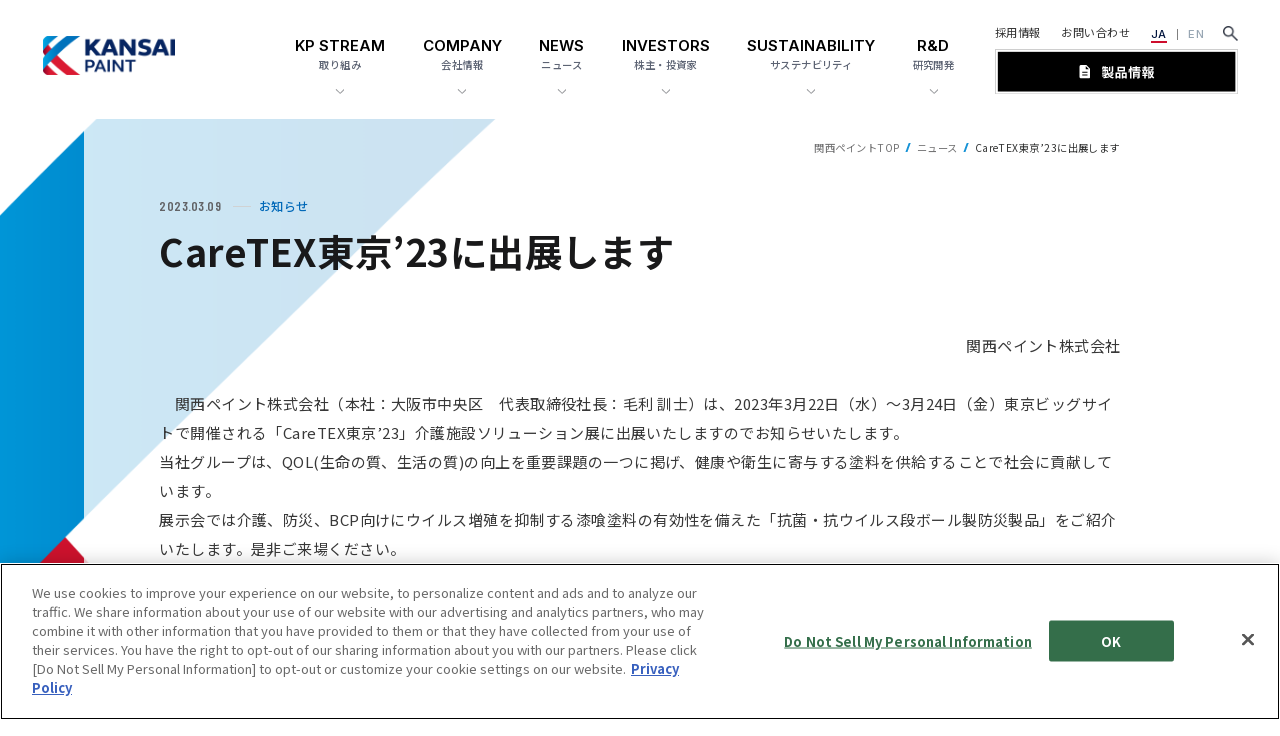

--- FILE ---
content_type: text/html; charset=UTF-8
request_url: https://www.kansai.co.jp/news/164/
body_size: 10459
content:

<!doctype html>
<html class="no-js" lang="">

<head>
    <meta charset="utf-8">
    <script type="application/ld+json">
        {
            "@context": "https://schema.org",
            "@graph": [
                {
                    "@type": "Organization",
                    "@id": "https://www.kansai.co.jp/",
                    "name": "関西ペイント株式会社",
                    "url": "https://www.kansai.co.jp/",
                    "logo": "https://asset.kansai.co.jp/uploads/top/images/kansai_paint_ogp_image.jpg",
                    "description": "総合塗料メーカー関西ペイントの企業サイトです。建築用・自動車用塗料をはじめ、環境に配慮した製品や社会貢献に関する情報、IR情報、採用情報などをご紹介します。",
                    "address": {
                        "@type": "PostalAddress",
                        "streetAddress": "大阪市北区梅田1丁目13番1号 大阪梅田ツインタワーズ・サウス 28階",
                        "postalCode": "530-0001",
                        "addressLocality": "大阪市北区",
                        "addressRegion": "大阪府",
                        "addressCountry": "JP"
                    },
                    "contactPoint": [
                        {
                            "@type": "ContactPoint",
                            "telephone": "+81-6-7178-5531",
                            "contactType": "customer service",
                            "availableLanguage": ["ja"]
                        }
                    ],
                    "knowsAbout": [
                        "各種塗料の製造・販売",
                        "配色設計",
                        "バイオ関連製品および電子材料関連製品の製造・販売"
                    ],
                    "sameAs": [
                        "https://www.facebook.com/KansaiPaint.Official/?_fsi=hbVL1725",
                        "https://www.instagram.com/kansai_paint_official/",
                        "https://twitter.com/kansai_paint_jp/",
                        "https://www.linkedin.com/company/kansai-paint",
                        "https://www.youtube.com/channel/UCWgnNEDHzq7b1Z_svtpZBAQ?view_as=subscriber"
                    ]
                },
                {
                    "@type": "WebSite",
                    "@id": "https://www.kansai.co.jp/",
                    "url": "https://www.kansai.co.jp/",
                    "name": "関西ペイント株式会社 公式サイト",
                    "publisher": {
                        "@id": "https://www.kansai.co.jp/"
                    },
                    "potentialAction": {
                        "@type": "SearchAction",
                        "target": "https://www.kansai.co.jp/search/?q={search_term_string}",
                        "query-input": "required name=search_term_string"
                    }
                },
                {
                    "@type": "FAQPage",
                    "@id": "https://www.kansai.co.jp/support/faq/",
                    "mainEntity": [
                        {
                            "@type": "Question",
                            "name": "事業内容は何ですか？",
                            "acceptedAnswer": {
                                "@type": "Answer",
                                "text": "・各種塗料の製造・販売<br>・配色設計<br>・バイオ関連製品および電子材料関連製品の製造・販売"
                            }
                        }
                    ]
                },
                {
                    "@type": "WebPage",
                    "@id": "https://www.kansai.co.jp/",
                    "url": "https://www.kansai.co.jp/",
                    "isPartOf": { "@id": "https://www.kansai.co.jp/" },
                    "mainEntity": { "@id": "https://www.kansai.co.jp/" }
                }
            ]
        }
    </script>
    
    <meta name="viewport" content="width=device-width, initial-scale=1">
    <meta property="og:sitename" content="関西ペイント" />
    <meta property="og:title" content="CareTEX東京’23に出展します | ニュース | 関西ペイント株式会社">
    <meta property="og:description" content="関西ペイント株式会社（本社：大阪市中央区　代表取締役社長：毛利 訓士）は、2023年3月22日（水）～3月24日（金）東京ビッグサイトで開催される「CareTEX東京’23」介護施設ソリューション展に出展いたしますのでお知らせいたします。" />
    <meta property="og:type" content="">
    <meta property="og:url" content="">
    <meta property="og:image" content="https://asset.kansai.co.jp/uploads/top/images/kansai_paint_ogp_image.jpg">
    <meta name="twitter:card" content="summary"/>
    <meta name="twitter:title" content="CareTEX東京’23に出展します | ニュース | 関西ペイント株式会社" />
    <meta name="twitter:description" content="関西ペイント株式会社（本社：大阪市中央区　代表取締役社長：毛利 訓士）は、2023年3月22日（水）～3月24日（金）東京ビッグサイトで開催される「CareTEX東京’23」介護施設ソリューション展に出展いたしますのでお知らせいたします。" />
    <meta name="twitter:image" content="https://asset.kansai.co.jp/uploads/top/images/kansai_paint_ogp_image.jpg" />

    <link rel="apple-touch-icon" href="/assets/common/img/icon.png">
    <link rel="icon" href="/assets/common/img/favicon.png">
    <!-- Place favicon.ico in the root directory -->
    <link rel="stylesheet" href="/assets/common/css/common.css">

    <meta name="theme-color" content="#ffffff">
    <title>CareTEX東京’23に出展します | ニュース | 関西ペイント株式会社</title>
<link rel='dns-prefetch' href='//asset.kansai.co.jp' />
<link rel="alternate" type="application/rss+xml" title="関西ペイント &raquo; フィード" href="https://www.kansai.co.jp/feed/" />
<link rel="alternate" type="application/rss+xml" title="関西ペイント &raquo; コメントフィード" href="https://www.kansai.co.jp/comments/feed/" />
<script>
window._wpemojiSettings = {"baseUrl":"https:\/\/s.w.org\/images\/core\/emoji\/14.0.0\/72x72\/","ext":".png","svgUrl":"https:\/\/s.w.org\/images\/core\/emoji\/14.0.0\/svg\/","svgExt":".svg","source":{"concatemoji":"https:\/\/www.kansai.co.jp\/wp\/wp-includes\/js\/wp-emoji-release.min.js?ver=6.3.1"}};
/*! This file is auto-generated */
!function(i,n){var o,s,e;function c(e){try{var t={supportTests:e,timestamp:(new Date).valueOf()};sessionStorage.setItem(o,JSON.stringify(t))}catch(e){}}function p(e,t,n){e.clearRect(0,0,e.canvas.width,e.canvas.height),e.fillText(t,0,0);var t=new Uint32Array(e.getImageData(0,0,e.canvas.width,e.canvas.height).data),r=(e.clearRect(0,0,e.canvas.width,e.canvas.height),e.fillText(n,0,0),new Uint32Array(e.getImageData(0,0,e.canvas.width,e.canvas.height).data));return t.every(function(e,t){return e===r[t]})}function u(e,t,n){switch(t){case"flag":return n(e,"\ud83c\udff3\ufe0f\u200d\u26a7\ufe0f","\ud83c\udff3\ufe0f\u200b\u26a7\ufe0f")?!1:!n(e,"\ud83c\uddfa\ud83c\uddf3","\ud83c\uddfa\u200b\ud83c\uddf3")&&!n(e,"\ud83c\udff4\udb40\udc67\udb40\udc62\udb40\udc65\udb40\udc6e\udb40\udc67\udb40\udc7f","\ud83c\udff4\u200b\udb40\udc67\u200b\udb40\udc62\u200b\udb40\udc65\u200b\udb40\udc6e\u200b\udb40\udc67\u200b\udb40\udc7f");case"emoji":return!n(e,"\ud83e\udef1\ud83c\udffb\u200d\ud83e\udef2\ud83c\udfff","\ud83e\udef1\ud83c\udffb\u200b\ud83e\udef2\ud83c\udfff")}return!1}function f(e,t,n){var r="undefined"!=typeof WorkerGlobalScope&&self instanceof WorkerGlobalScope?new OffscreenCanvas(300,150):i.createElement("canvas"),a=r.getContext("2d",{willReadFrequently:!0}),o=(a.textBaseline="top",a.font="600 32px Arial",{});return e.forEach(function(e){o[e]=t(a,e,n)}),o}function t(e){var t=i.createElement("script");t.src=e,t.defer=!0,i.head.appendChild(t)}"undefined"!=typeof Promise&&(o="wpEmojiSettingsSupports",s=["flag","emoji"],n.supports={everything:!0,everythingExceptFlag:!0},e=new Promise(function(e){i.addEventListener("DOMContentLoaded",e,{once:!0})}),new Promise(function(t){var n=function(){try{var e=JSON.parse(sessionStorage.getItem(o));if("object"==typeof e&&"number"==typeof e.timestamp&&(new Date).valueOf()<e.timestamp+604800&&"object"==typeof e.supportTests)return e.supportTests}catch(e){}return null}();if(!n){if("undefined"!=typeof Worker&&"undefined"!=typeof OffscreenCanvas&&"undefined"!=typeof URL&&URL.createObjectURL&&"undefined"!=typeof Blob)try{var e="postMessage("+f.toString()+"("+[JSON.stringify(s),u.toString(),p.toString()].join(",")+"));",r=new Blob([e],{type:"text/javascript"}),a=new Worker(URL.createObjectURL(r),{name:"wpTestEmojiSupports"});return void(a.onmessage=function(e){c(n=e.data),a.terminate(),t(n)})}catch(e){}c(n=f(s,u,p))}t(n)}).then(function(e){for(var t in e)n.supports[t]=e[t],n.supports.everything=n.supports.everything&&n.supports[t],"flag"!==t&&(n.supports.everythingExceptFlag=n.supports.everythingExceptFlag&&n.supports[t]);n.supports.everythingExceptFlag=n.supports.everythingExceptFlag&&!n.supports.flag,n.DOMReady=!1,n.readyCallback=function(){n.DOMReady=!0}}).then(function(){return e}).then(function(){var e;n.supports.everything||(n.readyCallback(),(e=n.source||{}).concatemoji?t(e.concatemoji):e.wpemoji&&e.twemoji&&(t(e.twemoji),t(e.wpemoji)))}))}((window,document),window._wpemojiSettings);
</script>
<style>
img.wp-smiley,
img.emoji {
	display: inline !important;
	border: none !important;
	box-shadow: none !important;
	height: 1em !important;
	width: 1em !important;
	margin: 0 0.07em !important;
	vertical-align: -0.1em !important;
	background: none !important;
	padding: 0 !important;
}
</style>
	<link rel='stylesheet' id='wp-block-library-css' href='https://www.kansai.co.jp/wp/wp-includes/css/dist/block-library/style.min.css?ver=6.3.1' media='all' />
<style id='classic-theme-styles-inline-css'>
/*! This file is auto-generated */
.wp-block-button__link{color:#fff;background-color:#32373c;border-radius:9999px;box-shadow:none;text-decoration:none;padding:calc(.667em + 2px) calc(1.333em + 2px);font-size:1.125em}.wp-block-file__button{background:#32373c;color:#fff;text-decoration:none}
</style>
<style id='global-styles-inline-css'>
body{--wp--preset--color--black: #000000;--wp--preset--color--cyan-bluish-gray: #abb8c3;--wp--preset--color--white: #ffffff;--wp--preset--color--pale-pink: #f78da7;--wp--preset--color--vivid-red: #cf2e2e;--wp--preset--color--luminous-vivid-orange: #ff6900;--wp--preset--color--luminous-vivid-amber: #fcb900;--wp--preset--color--light-green-cyan: #7bdcb5;--wp--preset--color--vivid-green-cyan: #00d084;--wp--preset--color--pale-cyan-blue: #8ed1fc;--wp--preset--color--vivid-cyan-blue: #0693e3;--wp--preset--color--vivid-purple: #9b51e0;--wp--preset--gradient--vivid-cyan-blue-to-vivid-purple: linear-gradient(135deg,rgba(6,147,227,1) 0%,rgb(155,81,224) 100%);--wp--preset--gradient--light-green-cyan-to-vivid-green-cyan: linear-gradient(135deg,rgb(122,220,180) 0%,rgb(0,208,130) 100%);--wp--preset--gradient--luminous-vivid-amber-to-luminous-vivid-orange: linear-gradient(135deg,rgba(252,185,0,1) 0%,rgba(255,105,0,1) 100%);--wp--preset--gradient--luminous-vivid-orange-to-vivid-red: linear-gradient(135deg,rgba(255,105,0,1) 0%,rgb(207,46,46) 100%);--wp--preset--gradient--very-light-gray-to-cyan-bluish-gray: linear-gradient(135deg,rgb(238,238,238) 0%,rgb(169,184,195) 100%);--wp--preset--gradient--cool-to-warm-spectrum: linear-gradient(135deg,rgb(74,234,220) 0%,rgb(151,120,209) 20%,rgb(207,42,186) 40%,rgb(238,44,130) 60%,rgb(251,105,98) 80%,rgb(254,248,76) 100%);--wp--preset--gradient--blush-light-purple: linear-gradient(135deg,rgb(255,206,236) 0%,rgb(152,150,240) 100%);--wp--preset--gradient--blush-bordeaux: linear-gradient(135deg,rgb(254,205,165) 0%,rgb(254,45,45) 50%,rgb(107,0,62) 100%);--wp--preset--gradient--luminous-dusk: linear-gradient(135deg,rgb(255,203,112) 0%,rgb(199,81,192) 50%,rgb(65,88,208) 100%);--wp--preset--gradient--pale-ocean: linear-gradient(135deg,rgb(255,245,203) 0%,rgb(182,227,212) 50%,rgb(51,167,181) 100%);--wp--preset--gradient--electric-grass: linear-gradient(135deg,rgb(202,248,128) 0%,rgb(113,206,126) 100%);--wp--preset--gradient--midnight: linear-gradient(135deg,rgb(2,3,129) 0%,rgb(40,116,252) 100%);--wp--preset--font-size--small: 13px;--wp--preset--font-size--medium: 20px;--wp--preset--font-size--large: 36px;--wp--preset--font-size--x-large: 42px;--wp--preset--spacing--20: 0.44rem;--wp--preset--spacing--30: 0.67rem;--wp--preset--spacing--40: 1rem;--wp--preset--spacing--50: 1.5rem;--wp--preset--spacing--60: 2.25rem;--wp--preset--spacing--70: 3.38rem;--wp--preset--spacing--80: 5.06rem;--wp--preset--shadow--natural: 6px 6px 9px rgba(0, 0, 0, 0.2);--wp--preset--shadow--deep: 12px 12px 50px rgba(0, 0, 0, 0.4);--wp--preset--shadow--sharp: 6px 6px 0px rgba(0, 0, 0, 0.2);--wp--preset--shadow--outlined: 6px 6px 0px -3px rgba(255, 255, 255, 1), 6px 6px rgba(0, 0, 0, 1);--wp--preset--shadow--crisp: 6px 6px 0px rgba(0, 0, 0, 1);}:where(.is-layout-flex){gap: 0.5em;}:where(.is-layout-grid){gap: 0.5em;}body .is-layout-flow > .alignleft{float: left;margin-inline-start: 0;margin-inline-end: 2em;}body .is-layout-flow > .alignright{float: right;margin-inline-start: 2em;margin-inline-end: 0;}body .is-layout-flow > .aligncenter{margin-left: auto !important;margin-right: auto !important;}body .is-layout-constrained > .alignleft{float: left;margin-inline-start: 0;margin-inline-end: 2em;}body .is-layout-constrained > .alignright{float: right;margin-inline-start: 2em;margin-inline-end: 0;}body .is-layout-constrained > .aligncenter{margin-left: auto !important;margin-right: auto !important;}body .is-layout-constrained > :where(:not(.alignleft):not(.alignright):not(.alignfull)){max-width: var(--wp--style--global--content-size);margin-left: auto !important;margin-right: auto !important;}body .is-layout-constrained > .alignwide{max-width: var(--wp--style--global--wide-size);}body .is-layout-flex{display: flex;}body .is-layout-flex{flex-wrap: wrap;align-items: center;}body .is-layout-flex > *{margin: 0;}body .is-layout-grid{display: grid;}body .is-layout-grid > *{margin: 0;}:where(.wp-block-columns.is-layout-flex){gap: 2em;}:where(.wp-block-columns.is-layout-grid){gap: 2em;}:where(.wp-block-post-template.is-layout-flex){gap: 1.25em;}:where(.wp-block-post-template.is-layout-grid){gap: 1.25em;}.has-black-color{color: var(--wp--preset--color--black) !important;}.has-cyan-bluish-gray-color{color: var(--wp--preset--color--cyan-bluish-gray) !important;}.has-white-color{color: var(--wp--preset--color--white) !important;}.has-pale-pink-color{color: var(--wp--preset--color--pale-pink) !important;}.has-vivid-red-color{color: var(--wp--preset--color--vivid-red) !important;}.has-luminous-vivid-orange-color{color: var(--wp--preset--color--luminous-vivid-orange) !important;}.has-luminous-vivid-amber-color{color: var(--wp--preset--color--luminous-vivid-amber) !important;}.has-light-green-cyan-color{color: var(--wp--preset--color--light-green-cyan) !important;}.has-vivid-green-cyan-color{color: var(--wp--preset--color--vivid-green-cyan) !important;}.has-pale-cyan-blue-color{color: var(--wp--preset--color--pale-cyan-blue) !important;}.has-vivid-cyan-blue-color{color: var(--wp--preset--color--vivid-cyan-blue) !important;}.has-vivid-purple-color{color: var(--wp--preset--color--vivid-purple) !important;}.has-black-background-color{background-color: var(--wp--preset--color--black) !important;}.has-cyan-bluish-gray-background-color{background-color: var(--wp--preset--color--cyan-bluish-gray) !important;}.has-white-background-color{background-color: var(--wp--preset--color--white) !important;}.has-pale-pink-background-color{background-color: var(--wp--preset--color--pale-pink) !important;}.has-vivid-red-background-color{background-color: var(--wp--preset--color--vivid-red) !important;}.has-luminous-vivid-orange-background-color{background-color: var(--wp--preset--color--luminous-vivid-orange) !important;}.has-luminous-vivid-amber-background-color{background-color: var(--wp--preset--color--luminous-vivid-amber) !important;}.has-light-green-cyan-background-color{background-color: var(--wp--preset--color--light-green-cyan) !important;}.has-vivid-green-cyan-background-color{background-color: var(--wp--preset--color--vivid-green-cyan) !important;}.has-pale-cyan-blue-background-color{background-color: var(--wp--preset--color--pale-cyan-blue) !important;}.has-vivid-cyan-blue-background-color{background-color: var(--wp--preset--color--vivid-cyan-blue) !important;}.has-vivid-purple-background-color{background-color: var(--wp--preset--color--vivid-purple) !important;}.has-black-border-color{border-color: var(--wp--preset--color--black) !important;}.has-cyan-bluish-gray-border-color{border-color: var(--wp--preset--color--cyan-bluish-gray) !important;}.has-white-border-color{border-color: var(--wp--preset--color--white) !important;}.has-pale-pink-border-color{border-color: var(--wp--preset--color--pale-pink) !important;}.has-vivid-red-border-color{border-color: var(--wp--preset--color--vivid-red) !important;}.has-luminous-vivid-orange-border-color{border-color: var(--wp--preset--color--luminous-vivid-orange) !important;}.has-luminous-vivid-amber-border-color{border-color: var(--wp--preset--color--luminous-vivid-amber) !important;}.has-light-green-cyan-border-color{border-color: var(--wp--preset--color--light-green-cyan) !important;}.has-vivid-green-cyan-border-color{border-color: var(--wp--preset--color--vivid-green-cyan) !important;}.has-pale-cyan-blue-border-color{border-color: var(--wp--preset--color--pale-cyan-blue) !important;}.has-vivid-cyan-blue-border-color{border-color: var(--wp--preset--color--vivid-cyan-blue) !important;}.has-vivid-purple-border-color{border-color: var(--wp--preset--color--vivid-purple) !important;}.has-vivid-cyan-blue-to-vivid-purple-gradient-background{background: var(--wp--preset--gradient--vivid-cyan-blue-to-vivid-purple) !important;}.has-light-green-cyan-to-vivid-green-cyan-gradient-background{background: var(--wp--preset--gradient--light-green-cyan-to-vivid-green-cyan) !important;}.has-luminous-vivid-amber-to-luminous-vivid-orange-gradient-background{background: var(--wp--preset--gradient--luminous-vivid-amber-to-luminous-vivid-orange) !important;}.has-luminous-vivid-orange-to-vivid-red-gradient-background{background: var(--wp--preset--gradient--luminous-vivid-orange-to-vivid-red) !important;}.has-very-light-gray-to-cyan-bluish-gray-gradient-background{background: var(--wp--preset--gradient--very-light-gray-to-cyan-bluish-gray) !important;}.has-cool-to-warm-spectrum-gradient-background{background: var(--wp--preset--gradient--cool-to-warm-spectrum) !important;}.has-blush-light-purple-gradient-background{background: var(--wp--preset--gradient--blush-light-purple) !important;}.has-blush-bordeaux-gradient-background{background: var(--wp--preset--gradient--blush-bordeaux) !important;}.has-luminous-dusk-gradient-background{background: var(--wp--preset--gradient--luminous-dusk) !important;}.has-pale-ocean-gradient-background{background: var(--wp--preset--gradient--pale-ocean) !important;}.has-electric-grass-gradient-background{background: var(--wp--preset--gradient--electric-grass) !important;}.has-midnight-gradient-background{background: var(--wp--preset--gradient--midnight) !important;}.has-small-font-size{font-size: var(--wp--preset--font-size--small) !important;}.has-medium-font-size{font-size: var(--wp--preset--font-size--medium) !important;}.has-large-font-size{font-size: var(--wp--preset--font-size--large) !important;}.has-x-large-font-size{font-size: var(--wp--preset--font-size--x-large) !important;}
.wp-block-navigation a:where(:not(.wp-element-button)){color: inherit;}
:where(.wp-block-post-template.is-layout-flex){gap: 1.25em;}:where(.wp-block-post-template.is-layout-grid){gap: 1.25em;}
:where(.wp-block-columns.is-layout-flex){gap: 2em;}:where(.wp-block-columns.is-layout-grid){gap: 2em;}
.wp-block-pullquote{font-size: 1.5em;line-height: 1.6;}
</style>
<link rel='stylesheet' id='news-css' href='https://www.kansai.co.jp/assets/css/news.css?ver=2025.11.12' media='all' />
<link rel='stylesheet' id='kpstream-css' href='https://www.kansai.co.jp/assets/css/kp-stream.css?ver=2025.11.12' media='all' />
<link rel="https://api.w.org/" href="https://www.kansai.co.jp/wp-json/" /><link rel="alternate" type="application/json" href="https://www.kansai.co.jp/wp-json/wp/v2/news/164" /><link rel="EditURI" type="application/rsd+xml" title="RSD" href="https://www.kansai.co.jp/wp/xmlrpc.php?rsd" />
<meta name="generator" content="WordPress 6.3.1" />
<link rel="canonical" href="https://www.kansai.co.jp/news/164/" />
<link rel='shortlink' href='https://www.kansai.co.jp/?p=164' />
<link rel="alternate" type="application/json+oembed" href="https://www.kansai.co.jp/wp-json/oembed/1.0/embed?url=https%3A%2F%2Fwww.kansai.co.jp%2Fnews%2F164%2F" />
<link rel="alternate" type="text/xml+oembed" href="https://www.kansai.co.jp/wp-json/oembed/1.0/embed?url=https%3A%2F%2Fwww.kansai.co.jp%2Fnews%2F164%2F&#038;format=xml" />
    <meta name="description" content="関西ペイント株式会社（本社：大阪市中央区　代表取締役社長：毛利 訓士）は、2023年3月22日（水）～3月24日（金）東京ビッグサイトで開催される「CareTEX東京’23」介護施設ソリューション展に出展いたしますのでお知らせいたします。">
            
<!-- Google Tag Manager -->
<script>(function(w,d,s,l,i){w[l]=w[l]||[];w[l].push({'gtm.start':
new Date().getTime(),event:'gtm.js'});var f=d.getElementsByTagName(s)[0],
j=d.createElement(s),dl=l!='dataLayer'?'&l='+l:'';j.async=true;j.src=
'https://www.googletagmanager.com/gtm.js?id='+i+dl;f.parentNode.insertBefore(j,f);
})(window,document,'script','dataLayer','GTM-TWKJKD3');</script>
<!-- End Google Tag Manager -->
    </head>

<body class="p-news-detail loading">
            
<!-- Google Tag Manager (noscript) -->
<noscript><iframe src="https://www.googletagmanager.com/ns.html?id=GTM-TWKJKD3" height="0" width="0" style="display:none;visibility:hidden"></iframe></noscript>
<!-- End Google Tag Manager (noscript) -->
        <div class="opening">
  <div class="loader">
    <span></span>
    <span></span>
    <span></span>
  </div>
</div>    <!-- Add your site or application content here -->
    <div class="container">
        <div class="header">
  <div class="header__logo"><a class="non-over" href="/"><img src="/assets/common/img/logo.png" alt=""></a></div>
  <div class="header__hamburger only-sp">
    <div class="header__hamburger--inner">
      <span></span>
      <span></span>
      <span></span>
    </div>
  </div>
  <button class="header__search search only-sp"></button>
  <div class="header__nav">
    <div class="header__nav--pc only-pc">
      <ul class="main-nav">
        <li class="header__nav--item">
          <div class="mega__menu">
            <a class="mega__menu--btn">
              <span class="inter-font">KP STREAM</span>
              <span class="noto-font">取り組み</span>
            </a>
            <div class="mega__menu--content">
              <div class="blackBg"></div>
              <div class="inner">
                <h3><a href="/kp-stream/" class="btn__link -size1">KP STREAM</a></h3>
                <ul class="list">
                  <li><a href="/kp-stream/special/">特集</a></li>
                  <li><a href="/kp-stream/insights/">製品・技術</a></li>
                  <li><a href="/kp-stream/rd/">研究開発</a></li>
                  <li><a href="/kp-stream/sustainability/">サステナビリティ</a></li>
                </ul>
              </div>
            </div>
          </div>
        </li>
        <li class="header__nav--item">
          <div class="mega__menu">
            <a class="mega__menu--btn">
              <span class="inter-font">COMPANY</span>
              <span class="noto-font">会社情報</span>
            </a>
            <div class="mega__menu--content">
              <div class="blackBg"></div>
              <div class="inner">
                <h3><a href="/company/" class="btn__link -size1">会社情報</a></h3>
                <ul class="list">
                  <li><a href="/company/overview/">会社概要</a></li>
                  <li><a href="/company/network/">事業・グループ拠点</a></li>
                  <li><a href="/company/message/">社長メッセージ</a></li>
                  <li><a href="/company/officer-list/">役員一覧</a></li>
                  <li><a href="/company/business/">事業紹介</a></li>
                  <li><a href="/company/philosophy/">MVV</a></li>
                  <li><a href="/company/founder/">創業者の想い</a></li>
                  <li><a href="/company/history/">沿革</a></li>
                </ul>
              </div>
            </div>
          </div>
        </li>
        <li class="header__nav--item">
          <div class="mega__menu">
            <a href="/news/" class="mega__menu--btn">
              <span class="inter-font">NEWS</span>
              <span class="noto-font">ニュース</span>
            </a>
          </div>
        </li>
        <li class="header__nav--item">
          <div class="mega__menu">
            <a class="mega__menu--btn">
              <span class="inter-font">INVESTORS</span>
              <span class="noto-font">株主・投資家</span>
            </a>
            <div class="mega__menu--content">
              <div class="blackBg"></div>
              <div class="inner">
                <h3><a href="/ir/" class="btn__link -size1">株主・投資家</a></h3>
                <ul class="list">
                  <li><a href="/ir/business-policy/">経営方針</a></li>
                  <li><a href="/ir/financial/">業績ハイライト</a></li>
                  <li><a href="/ir/library/">IRライブラリ</a></li>
                  <li><a href="/ir/stock/">株式情報</a></li>
                  <li><a href="/ir/calendar/">IRカレンダー</a></li>
                  <li><a href="/ir/public-notice/">電子公告</a></li>
                  <li><a href="/ir/kp-past/">関西ペイントの“これまで”</a></li>
                  <li><a href="/ir/kp-now/">関西ペイントの“いま”</a></li>
                  <li><a href="/ir/kp-future/">関西ペイントの“これから”</a></li>
                </ul>
              </div>
            </div>
          </div>
        </li>
        <li class="header__nav--item">
          <div class="mega__menu">
            <a class="mega__menu--btn">
              <span class="inter-font">SUSTAINABILITY</span>
              <span class="noto-font">サステナビリティ</span>
            </a>
            <div class="mega__menu--content">
              <div class="blackBg"></div>
              <div class="inner">
                <h3><a href="/sustainability/" class="btn__link -size1">サステナビリティ</a></h3>
                <ul class="list">
                  <li><a href="/sustainability/message/">トップメッセージ</a></li>
                  <li><a href="/sustainability/materiality/">マテリアリティとKPI</a></li>
                  <li><a href="/sustainability/environment/">環境</a></li>
                  <li><a href="/sustainability/social/">社会</a></li>
                  <li><a href="/sustainability/governance/">ガバナンス</a></li>
                  <li><a href="/sustainability/library/">サステナビリティライブラリ</a></li>
                </ul>
              </div>
            </div>
          </div>
        </li>
        <li class="header__nav--item">
          <div class="mega__menu">
            <a href="/rd/" class="mega__menu--btn">
              <span class="inter-font">R&D</span>
              <span class="noto-font">研究開発</span>
            </a>
          </div>
        </li>
      </ul>
      <div class="sub-nav">
        <div class="sub-nav-top">
          <ul class="contact">
            <li><a href="/recruit/" class="c-link__txtBlack">採用情報</a></li>
            <li><a href="/support/" class="c-link__txtBlack">お問い合わせ</a></li>
          </ul>
          <ul class="lang">
            <li><a href="" class="active">JA</a></li>
            <li><a href="https://www.kansai.com/" target="_blank">EN</a></li>
          </ul>
          <button class="search"><img src="/assets/common/img/search-icon.png" alt=""></button>
        </div>
        <p class="product-btn">
          <a href="/products/">
            <img class="on" src="/assets/common/img/header-btn-on.svg" alt="製品情報">
            <img class="off" src="/assets/common/img/header-btn.svg" alt="製品情報">
          </a>
        </p>
      </div>
    </div>

    <div class="header__nav--sp only-sp">
      <div class="header__nav--sp-main">
        <div class="header__nav--sp-main-item">
          <h3><a href="/">HOME</a></h3>
        </div>

        <div class="header__nav--sp-main-item">
          <h3>関西ペイントの取り組み</h3>
          <div class="nav-list">
            <ul>
              <li><a href="/kp-stream/">関西ペイントの取り組みTOP</a></li>
              <li><a href="/kp-stream/special/">特集</a></li>
              <li><a href="/kp-stream/insights/">製品・技術</a></li>
              <li><a href="/kp-stream/rd/">研究開発</a></li>
              <li><a href="/kp-stream/sustainability/">サステナビリティ</a></li>
            </ul>
          </div>
        </div>

        <div class="header__nav--sp-main-item">
          <h3>会社情報</h3>
          <div class="nav-list">
            <ul>
              <li><a  href="/company/">会社情報TOP</a></li>
              <li><a href="/company/overview/">会社概要</a></li>
              <li><a href="/company/network/">事業・グループ拠点</a></li>
              <li><a href="/company/message/">社長メッセージ</a></li>
              <li><a href="/company/officer-list/">役員一覧</a></li>
              <li><a href="/company/business/">事業紹介</a></li>
              <li><a href="/company/philosophy/">MVV</a></li>
              <li><a href="/company/founder/">創業者の想い</a></li>
              <li><a href="/company/history/">沿革</a></li>
            </ul>
          </div>
        </div>

        <div class="header__nav--sp-main-item">
          <h3><a href="/news/">ニュース</a></h3>
        </div>

        <div class="header__nav--sp-main-item">
          <h3>株主・投資家</h3>
          <div class="nav-list">
            <ul>
              <li><a href="/ir/">株主・投資家TOP</a></li>
              <li><a href="/ir/business-policy/">経営方針</a></li>
              <li><a href="/ir/financial/">業績ハイライト</a></li>
              <li><a href="/ir/library/">IRライブラリ</a></li>
              <li><a href="/ir/stock/">株式情報</a></li>
              <li><a href="/ir/calendar/">IRカレンダー</a></li>
              <li><a href="/ir/public-notice/">電子公告</a></li>
              <li><a href="/ir/kp-past/">関西ペイントの“これまで”</a></li>
              <li><a href="/ir/kp-now/">関西ペイントの“いま”</a></li>
              <li><a href="/ir/kp-future/">関西ペイントの“これから”</a></li>
            </ul>
          </div>
        </div>

        <div class="header__nav--sp-main-item">
          <h3>サステナビリティ</h3>
          <div class="nav-list">
            <ul>
              <li><a href="/sustainability/">サステナビリティTOP</a></li>
              <li><a href="/sustainability/message/">トップメッセージ</a></li>
              <li><a href="/sustainability/materiality/">マテリアリティとKPI</a></li>
              <li><a href="/sustainability/environment/">環境</a></li>
              <li><a href="/sustainability/social/">社会</a></li>
              <li><a href="/sustainability/governance/">ガバナンス</a></li>
              <li><a href="/sustainability/library/">サステナビリティライブラリ</a></li>
            </ul>
          </div>
        </div>

        <div class="header__nav--sp-main-item">
          <h3><a href="/rd/">研究開発</a></h3>
        </div>

        <div class="header__nav--sp-main-item">
          <h3><a href="/recruit/">採用情報</a></h3>
          <!-- <div class="nav-list">
            <ul>
              <li><a href="">採用情報TOP</a></li>
              <li><a href="">新卒採用</a></li>
              <li><a href="">中途採用</a></li>
            </ul> -->
          <!-- </div> -->
        </div>

        <div class="header__nav--sp-main-item">
          <h3><a href="/support/">お問い合わせ</a></h3>
        </div>
      </div>

      <p class="product-btn">
        <a href="/products/"><img src="/assets/common/img/sp-header-btn.svg" alt="製品情報"></a>
      </p>
      <ul class="lang">
        <li><button class="active" href="">JA</button></li>
        <li><a href="https://www.kansai.com/" target="_blank">EN</a></li>
      </ul>
    </div>
  </div>
  <div id="header__searchBar" class="header__searchBar">
    <div class="blackBg"></div>
    <div class="header__searchBar--main">
      <div class="wrap">
        <div class="header__searchBar--close close-searchbar"><img src="/assets/common/img/modal-close.png" alt=""></div>
        <form action="/search/" method="get">
          <div class="bl-searchBar">
            <div class="bl-searchBar_input">
              <input type="text" name="q" id="q" value="" maxlength="255" placeholder="検索ワードを入力してください">
            </div>
            <button class="bl-searchBar_btn" type="submit" name="" value="検索"></button>
          </div>
        </form>
      </div>
    </div>
  </div>
</div><div class="main">
	<section class="wrap">
		<div class="c-bg inner">
			<p class="news__item--date">2023.03.09 <span class="--cate">お知らせ</span></p>
			<h2 class="lead__ttl"><span>CareTEX東京’23に出展します</span></h2>
			<div class="content">
				<div class="alignright">
<p>関西ペイント株式会社</p>
</div>
<p>&nbsp;</p>
<div class="alignLeft">
<p>　関西ペイント株式会社（本社：大阪市中央区　代表取締役社長：毛利 訓士）は、2023年3月22日（水）～3月24日（金）東京ビッグサイトで開催される「CareTEX東京’23」介護施設ソリューション展に出展いたしますのでお知らせいたします。</p>
<p>当社グループは、QOL(生命の質、生活の質)の向上を重要課題の一つに掲げ、健康や衛生に寄与する塗料を供給することで社会に貢献しています。</p>
<p>展示会では介護、防災、BCP向けにウイルス増殖を抑制する漆喰塗料の有効性を備えた「抗菌・抗ウイルス段ボール製防災製品」をご紹介いたします。是非ご来場ください。</p>
<p>&nbsp;</p>
<p><strong>■ 概要</strong></p>
<p>東京ケアウィーク‘23「CareTEX東京’23」介護施設ソリューション展<br />
　　　　　　　　<a href="http://caretex.jp/" target="_blank" rel="noopener">http://caretex.jp/</a>　<br />
会期　　　　　　：　2023 年 3 月22 日（水）～ 24 日（金）9：30～17：00<br />
会場　　　　　　：　東京ビッグサイト　南展示棟<br />
当社ブース番号　：　8 -14<br />
当社出展内容　　：　防災BCP製品「抗菌・抗ウイルス段ボール製簡易トイレ」<br />
抗ウイルス製品「抗ウイルス〈置くだけ〉マット」など</p>
<p>&nbsp;</p>
<p><br />
＊事前登録で入場料は無料となります<br />
　　　　　　　　<a href="https://user.caretex.jp/rg-tokyo2023/user/entry" target="_blank" rel="noopener">https://user.caretex.jp/rg-tokyo2023/user/entry</a>　　　　　　　　　　　　　　　　　　　　　　　<br />
＊介護予防総合展、介護テクノロジー展など4展と同時開催になります<br />
　　　　　　　　<a href="http://careweek.jp/" target="_blank" rel="noopener">http://careweek.jp/</a></p>
<p>&nbsp;</p>
<p><strong>■関西ペイント出展商品紹介セミナー</strong><br />
日　時　　　　：　３月23日（木）15：00～15：30<br />
テーマ　　　　：　「BCP対策の決定版！<br />
省スペース・抗ウイルス・エコの3拍子揃った防災商品のご紹介」<br />
＊公式サイトより事前申し込みが可能です。ぜひご参加ください。（参加無料）<br />
　　　　　　　　<a href="http://caretex.jp/info/seminarreservation">http://caretex.jp/info/seminarreservation</a></p>
<div class="areaImg"> </div>
</div>
<ul class="col3">
	<li>
<div class="areaImg"><img decoding="async" src="https://asset.kansai.co.jp/uploads/news/2023/images/20230309_toilet.png" alt="" /></div>
<div class="areaSubTxt">
<p class="text-align-center">抗菌・抗ウイルス段ボール製簡易トイレ</p>
</div>
</li>
	<li>
<div class="areaImg"><img decoding="async" src="https://asset.kansai.co.jp/uploads/news/2023/images/20230309_elevator.png" alt="" /></div>
<div class="areaSubTxt">
<p class="text-align-center">抗ウイルス〈置くだけ〉マット</p>
</div>
</li>
	<li>
<div class="areaImg"><img decoding="async" src="https://asset.kansai.co.jp/uploads/news/2023/images/20230309_CareTEX_QR_2_0.png" alt="" /></div>
<div class="areaSubTxt">
<p class="text-align-center">事前登録ＱＲコード</p>
</div>
</li>
</ul>
<div class="inquiriesBlock">
<div class="inquiryTtl">
<p>本件に関するお問い合わせ先</p>
</div>
<div class="inquiryDesc">
<div class="clearfix text-formatted field field--name-field-news-contact field--type-text-long field--label-hidden field__item">
<p>関西ペイント株式会社　建設塗料統括部　岩崎浩行<br />
<span>TEL</span>：<a href="tel:0357118904">03-5711-8904</a>　　</p>
</div>
</div>
</div>			</div>
		</div>
	</section>

	<div class="breadcrumbs">
		<ul>
			<li><a href="/">関西ペイントTOP</a></li>
			<li><a href="/news/">ニュース</a></li>
			<li>CareTEX東京’23に出展します</li>
		</ul>
	</div>
<div class="footer__contactBox" style="background: url(https://asset.kansai.co.jp/uploads/top/images/footer_bg_image.jpeg) no-repeat center center/cover">
	<div class="inner">
		<dl>
		<dt>お問い合わせ</dt>
		<dd>関西ペイントの各種お問い合わせ窓口をご案内します。</dd>
		</dl>
		<a href="/support/" class="btn__rectangle -whiteBg -arrow">お問い合わせ</a>
	</div>
</div>
	<input type="hidden" id="maxSpecial" value="1" />    <input type="hidden" id="maxInsights" value="14" />    <input type="hidden" id="maxRd" value="0" />    <input type="hidden" id="maxSustainability" value="14" />
        <div class="footer">
  <div class="footer__inner">
    <div class="footer__topinfo">
      <div class="logo"><img src="/assets/common/img/w-logo.svg" alt=""></div>
      <dl>
        <dt>塗料で人を幸せにする</dt>
        <dd>人に役立つ素晴らしい塗料を開発し、世界中の人々に届ける​</dd>
      </dl>
    </div>
    <div class="footer__nav">
      <div class="footer__nav--item">
        <h3><a href="/kp-stream/">KP STREAM</a></h3>
        <ul class="nav">
          <li><a href="/kp-stream/special/">特集</a></li>
          <li><a href="/kp-stream/insights/">製品・技術</a></li>
          <li><a href="/kp-stream/rd/">研究開発</a></li>
          <li><a href="/kp-stream/sustainability/">サステナビリティ</a></li>
        </ul>
      </div>

      <div class="footer__nav--item">
        <h3><a href="/company/">会社情報</a></h3>
        <ul class="nav">
          <li><a href="/company/overview/">会社概要</a></li>
          <li><a href="/company/network/">事業拠点</a></li>
          <li><a href="/company/message/">社長メッセージ</a></li>
          <li><a href="/company/officer-list/">役員一覧</a></li>
          <li><a href="/company/philosophy/">MVV</a></li>
          <!-- <li><a href="/company/privacy-policy/">ブランドステートメント</a></li> -->
          <li><a href="/company/founder/">創業者の想い</a></li>
          <li><a href="/company/history/">沿革</a></li>
          <!-- <li><a href="">健康経営</a></li> -->
        </ul>
      </div>

      <div class="footer__nav--item">
        <h3><a href="/ir/">株主・投資家</a></h3>
        <ul class="nav">
          <li><a href="/news/?category=ir">IRニュース</a></li>
          <li><a href="/ir/library/summary/">決算短信</a></li>
          <li><a href="/ir/library/securities-report/">有価証券報告書等</a></li>
          <li><a href="/ir/library/explanation/">説明会資料</a></li>
          <li><a href="/ir/stock/shareholders-meeting/">株主総会</a></li>
          <li><a href="/ir/financial/">業績ハイライト</a></li>
          <li><a href="/ir/stock/">株式情報</a></li>
          <li><a href="/ir/calendar/">IRカレンダー</a></li>
          <!-- <li><a href="">個人投資家の皆様へ</a></li> -->
          <li><a href="/ir/business-policy/plan/">中期経営計画</a></li>
          <li><a href="/ir/public-notice/">電子公告</a></li>
        </ul>
      </div>

      <div class="footer__nav--item">
        <h3><a href="/sustainability/">サステナビリティ</a></h3>
        <h4><a href="/rd/">研究開発</a></h4>
        <h4><a href="/recruit/">採用情報</a></h4>
        <!-- <ul class="nav">
          <li><a href="">新卒採用</a></li>
          <li><a href="">中途採用</a></li>
        </ul> -->
        <h4><a href="/support/">お問い合わせ</a></h4>
      </div>

      <div class="footer__nav--item -last">
        <div class="btn">
          <a href="/products/">
            <picture>
              <source media="(max-width: 750px)" srcset="/assets/common/img/sp-footer-btn.svg">
              <img class="on only-pc" src="/assets/common/img/footer-btn-on.svg" alt="製品情報">
              <img class="off" src="/assets/common/img/footer-btn.svg" alt="製品情報">
            </picture>
          </a>
        </div>
        <ul class="sns">
          <li><a href="https://www.facebook.com/KansaiPaint.Official/" target="_blank"><img src="/assets/common/img/fb-icon.svg" alt=""></a></li>
          <li><a href="https://www.instagram.com/kansai_paint_official/" target="_blank"><img src="/assets/common/img/ins-icon.svg" alt=""></a></li>
          <li><a href="https://twitter.com/kansai_paint_jp/" target="_blank"><img src="/assets/common/img/x-icon.svg" alt=""></a></li>
          <li><a href="https://www.youtube.com/channel/UCWgnNEDHzq7b1Z_svtpZBAQ?view_as=subscriber" target="_blank"><img src="/assets/common/img/yt-icon.svg" alt=""></a></li>
        </ul>
        <ul class="url">
          <li><a href="/company/privacy-policy/">プライバシーポリシー</a></li>
          <li><a href="/company/security-policy/">情報セキュリティポリシー</a></li>
          <li><a href="/company/site-policy/">サイトポリシー</a></li>
          <!-- <li><a href="">お問い合わせ・サポート</a></li> -->
          <li><a href="/sitemap/">サイトマップ</a></li>
        </ul>
      </div>
    </div>
    <p class="footer__copyright">&copy; 2024 Kansai Paint Co.,Ltd. All rights reserved.</p>
  </div>
</div>    
        </div>
					<!-- PROD -->
			<script>
				const RECOMMEND_SERVICE_ID = 'c03653f47b4b4339b682577f4c1f4713u'; 
				const SERVICE_UID = '9e2bc3926be74827bb55a89de46e0902u';
				const SITE_SEARCH_UID = '641d6ce3f62e4525b21cf6878ee0fd97u';
			</script>
		
		
        <!-- common js -->
        <script src="/assets/common/js/modernizr.min.js"></script>
        <script src="/assets/common/js/plugins.js"></script>
        <script src="/assets/common/js/simplebar.min.js"></script>
        <script src="/assets/common/js/slick.min.js"></script>
        <script src="/assets/common/js/common.js"></script>
        <script src='https://www.kansai.co.jp/assets/js/top.js?ver=2025.11.12' id='top-js'></script>
<script id='news-js-extra'>
var ajax_url = ["https:\/\/www.kansai.co.jp\/wp\/wp-admin\/admin-ajax.php"];
</script>
<script src='https://www.kansai.co.jp/wp/wp-content/themes/kansai/assets/js/news.js?ver=2025.11.12' id='news-js'></script>
        <script src="https://www.kansai.co.jp/wp/wp-content/themes/kansai/assets/js/common.js?ver=2025.11.12"></script>
    </body>

</html>

--- FILE ---
content_type: text/css
request_url: https://www.kansai.co.jp/assets/common/css/common.css
body_size: 19232
content:
/*! normalize.css v8.0.1 | MIT License | github.com/necolas/normalize.css */@import"https://fonts.googleapis.com/css2?family=Barlow:wght@400;500;700&family=Barlow+Condensed:wght@600&family=Inter:wght@400;500;600;700&family=Noto+Sans+JP:wght@400;500;700&display=swap";html{line-height:1.15;-webkit-text-size-adjust:100%}body{margin:0}main{display:block}h1{font-size:2em;margin:.67em 0}hr{-webkit-box-sizing:content-box;box-sizing:content-box;height:0;overflow:visible}pre{font-family:monospace,monospace;font-size:1em}a{background-color:rgba(0,0,0,0)}abbr[title]{border-bottom:none;text-decoration:underline;-webkit-text-decoration:underline dotted;text-decoration:underline dotted}b,strong{font-weight:bolder}code,kbd,samp{font-family:monospace,monospace;font-size:1em}small{font-size:80%}sub,sup{font-size:75%;line-height:0;position:relative;vertical-align:baseline}sub{bottom:-0.25em}sup{top:-0.5em}img{border-style:none}button,input,optgroup,select,textarea{font-family:inherit;font-size:100%;line-height:1.15;margin:0}button,input{overflow:visible}button::-ms-clear,button::-ms-reveal,input::-ms-clear,input::-ms-reveal{display:none}button,select{text-transform:none}button::-ms-expand,select::-ms-expand{display:none}button:focus::-ms-value,select:focus::-ms-value{background-color:inherit;color:#515151}button,[type=button],[type=reset],[type=submit]{-webkit-appearance:button}button::-moz-focus-inner,[type=button]::-moz-focus-inner,[type=reset]::-moz-focus-inner,[type=submit]::-moz-focus-inner{border-style:none;padding:0}button:-moz-focusring,[type=button]:-moz-focusring,[type=reset]:-moz-focusring,[type=submit]:-moz-focusring{outline:1px dotted ButtonText}fieldset{padding:.35em .75em .625em}legend{-webkit-box-sizing:border-box;box-sizing:border-box;color:inherit;display:table;max-width:100%;padding:0;white-space:normal}progress{vertical-align:baseline}textarea{overflow:auto}[type=checkbox],[type=radio]{-webkit-box-sizing:border-box;box-sizing:border-box;padding:0}[type=number]::-webkit-inner-spin-button,[type=number]::-webkit-outer-spin-button{height:auto}[type=search]{-webkit-appearance:textfield;outline-offset:-2px}[type=search]::-webkit-search-decoration{-webkit-appearance:none}::-webkit-file-upload-button{-webkit-appearance:button;font:inherit}details{display:block}summary{display:list-item}template,[hidden]{display:none}/*! HTML5 Boilerplate v8.0.0 | MIT License | https://html5boilerplate.com/ */html{color:#383838;font-size:1rem;font-family:"Noto Sans JP",sans-serif;line-height:1.4}@media(max-width: 750px){html{font-size:4.2666666667vw}}@media(min-width: 751px)and (max-width: 1366px){html{font-size:1.1713030747vw}}::-moz-selection,::-moz-selection{background:#b3d4fc;text-shadow:none}::-moz-selection{background:#b3d4fc;text-shadow:none}::-moz-selection,::selection{background:#b3d4fc;text-shadow:none}hr{display:block;height:1px;border:0;border-top:1px solid #ccc;margin:1em 0;padding:0}audio,canvas,iframe,img,svg,video{vertical-align:middle}fieldset{border:0;margin:0;padding:0}textarea{resize:vertical}.hidden,[hidden]{display:none !important}.sr-only{border:0;clip:rect(0, 0, 0, 0);height:1px;margin:-1px;overflow:hidden;padding:0;position:absolute;white-space:nowrap;width:1px}.sr-only.focusable:active,.sr-only.focusable:focus{clip:auto;height:auto;margin:0;overflow:visible;position:static;white-space:inherit;width:auto}.invisible{visibility:hidden}.clearfix::before{content:" ";display:table}.clearfix::after{content:" ";display:table;clear:both}@media print{*{background:#fff !important;color:#000 !important;-webkit-box-shadow:none !important;box-shadow:none !important;text-shadow:none !important}*::before,*::after{background:#fff !important;color:#000 !important;-webkit-box-shadow:none !important;box-shadow:none !important;text-shadow:none !important}a{text-decoration:underline}a:visited{text-decoration:underline}a[href]::after{content:" (" attr(href) ")"}abbr[title]::after{content:" (" attr(title) ")"}a[href^="#"]::after,a[href^="javascript:"]::after{content:""}pre{white-space:pre-wrap !important;border:1px solid #999;page-break-inside:avoid}blockquote{border:1px solid #999;page-break-inside:avoid}thead{display:table-header-group}tr,img{page-break-inside:avoid}p,h2,h3{orphans:3;widows:3}h2,h3{page-break-after:avoid}}ul,li,p,dl,dt,dd,h1,h2,h3,h4,button{padding:0;margin:0;list-style:none;border:none;outline:none;background:none}a,a[href^=tel]{color:inherit;text-decoration:none}a img,a[href^=tel] img{-webkit-transition:all .3s ease;transition:all .3s ease}a:hover,a[href^=tel]:hover{text-decoration:underline}a:hover img,a[href^=tel]:hover img{opacity:.5}a.non-over:hover img,a[href^=tel].non-over:hover img{opacity:1}button{cursor:pointer;color:inherit}@media(max-width: 750px){.only-pc{display:none !important}}@media(min-width: 751px){.only-sp{display:none !important}}img{max-width:100%;height:auto}body{letter-spacing:.03em;margin-top:7.9375rem}body.nav--open,body.modal--open{overflow:hidden;height:100%}@media(max-width: 750px){body{font-size:0.9375rem;line-height:1.625rem;margin-top:3.9375rem}}.container{overflow:hidden}.main{position:relative}.wrap{width:77.375rem}.inner{width:69.125rem}.wrap,.inner{margin:0 auto;position:relative}@media(max-width: 750px){.wrap,.inner{width:20.4375rem}}.twoLines{overflow:hidden;display:-webkit-box;-webkit-line-clamp:2;line-clamp:2;-webkit-box-orient:vertical}.threeLines{overflow:hidden;display:-webkit-box;-webkit-line-clamp:3;line-clamp:3;-webkit-box-orient:vertical}.fourLines{overflow:hidden;display:-webkit-box;-webkit-line-clamp:4;line-clamp:4;-webkit-box-orient:vertical}.alignright{text-align:right}.alignleft{text-align:left}.aligncenter{text-align:center}.noto-font{font-family:"Noto Sans JP",sans-serif !important}.inter-font{font-family:"Inter",sans-serif !important}.barlow-font{font-family:"Barlow",sans-serif !important}.barlow-condensed-font{font-family:"Barlow Condensed",sans-serif !important}.slick-slider{position:relative;display:block;-webkit-box-sizing:border-box;box-sizing:border-box;-webkit-touch-callout:none;-webkit-user-select:none;-moz-user-select:none;-ms-user-select:none;user-select:none;-ms-touch-action:pan-y;touch-action:pan-y;-webkit-tap-highlight-color:rgba(0,0,0,0)}.slick-list{position:relative;overflow:hidden;display:block;margin:0;padding:0}.slick-list:focus{outline:none}.slick-list.dragging{cursor:pointer;cursor:hand}.slick-slider .slick-track,.slick-slider .slick-list{-webkit-transform:translate3d(0, 0, 0);transform:translate3d(0, 0, 0)}.slick-track{position:relative;left:0;top:0;display:-webkit-box;display:-ms-flexbox;display:flex;margin-left:auto;margin-right:auto}.slick-track:before,.slick-track:after{content:"";display:table}.slick-track:after{clear:both}.slick-loading .slick-track{visibility:hidden}.slick-slide{float:left;height:inherit;min-height:1px;display:none}[dir=rtl] .slick-slide{float:right}.slick-slide img{display:block}.slick-slide.slick-loading img{display:none}.slick-slide.dragging img{pointer-events:none}.slick-initialized .slick-slide{display:block}.slick-loading .slick-slide{visibility:hidden}.slick-vertical .slick-slide{display:block;height:auto;border:1px solid rgba(0,0,0,0)}.slick-arrow.slick-hidden{display:none}.slick-prev,.slick-next{position:absolute;display:block;line-height:0;font-size:0;cursor:pointer;background:rgba(0,0,0,0);color:rgba(0,0,0,0);-webkit-transform:translate(0, -50%);transform:translate(0, -50%);padding:0;border:none;outline:none;z-index:1}.slick-prev.slick-disabled,.slick-next.slick-disabled{opacity:.5;pointer-events:none}.slick-dots{position:absolute;list-style:none;display:block;text-align:center;padding:0;margin:0;width:100%}.slick-dots li{position:relative;display:inline-block;padding:0;cursor:pointer}.slick-dots li button{border:none;border-radius:50%;display:block;outline:none;line-height:0;font-size:0;color:rgba(0,0,0,0);padding:0;cursor:pointer}.slick-dots li button:hover,.slick-dots li button:focus{outline:none}.slick-dots li button:hover:before,.slick-dots li button:focus:before{opacity:1}.blocker{position:fixed;top:0;right:0;bottom:0;left:0;overflow:auto;z-index:100;-webkit-box-sizing:border-box;box-sizing:border-box;backdrop-filter:blur(1rem);text-align:center}.blocker:before{content:"";display:inline-block;height:100%;vertical-align:middle;margin-right:-0.05em}.blocker.behind{background-color:rgba(0,0,0,0)}.modal{display:none;vertical-align:middle;position:relative;z-index:2;-webkit-box-sizing:border-box;box-sizing:border-box;text-align:left;margin:4.6875rem 0;max-width:calc(100% - 3.375rem)}.modal-open{text-decoration:none;color:inherit}.modal-close{position:absolute;display:block;width:1.875rem;height:1.875rem;text-indent:-624.9375rem;cursor:pointer;background:url("/assets/common/img/modal-close.png") no-repeat center center/100% auto}@media(max-width: 750px){.modal-close{width:1.25rem;height:1.25rem}}@media(max-width: 750px){.modalOnlySp{display:none;vertical-align:middle;position:relative;z-index:2;-webkit-box-sizing:border-box;box-sizing:border-box;text-align:left}.modalOnlySp-open{text-decoration:none;color:inherit}.modalOnlySp-close{position:absolute;display:block;width:1.25rem;height:1.25rem;text-indent:-624.9375rem;cursor:pointer;background:url("/assets/common/img/modal-close.png") no-repeat center center/100% auto;top:-3.125rem;right:0}}[data-simplebar]{position:relative;-webkit-box-orient:vertical;-webkit-box-direction:normal;-ms-flex-direction:column;flex-direction:column;-ms-flex-wrap:wrap;flex-wrap:wrap;-webkit-box-pack:start;-ms-flex-pack:start;justify-content:flex-start;-ms-flex-line-pack:start;align-content:flex-start;-webkit-box-align:start;-ms-flex-align:start;align-items:flex-start}.simplebar-wrapper{overflow:hidden;width:inherit;height:inherit;max-width:inherit;max-height:inherit}.simplebar-mask{direction:inherit;position:absolute;overflow:hidden;padding:0;margin:0;left:0;top:0;bottom:0;right:0;width:auto !important;height:auto !important;z-index:0}.simplebar-offset{direction:inherit !important;-webkit-box-sizing:inherit !important;box-sizing:inherit !important;resize:none !important;position:absolute;top:0;left:0;bottom:0;right:0;padding:0;margin:0;-webkit-overflow-scrolling:touch}.simplebar-content-wrapper{direction:inherit;-webkit-box-sizing:border-box !important;box-sizing:border-box !important;position:relative;display:block;height:100%;width:auto;max-width:100%;max-height:100%;scrollbar-width:none;-ms-overflow-style:none}.simplebar-content-wrapper::-webkit-scrollbar,.simplebar-hide-scrollbar::-webkit-scrollbar{display:none;width:0;height:0}.simplebar-content:before,.simplebar-content:after{content:" ";display:table}.simplebar-placeholder{max-height:100%;max-width:100%;width:100%;pointer-events:none}.simplebar-height-auto-observer-wrapper{-webkit-box-sizing:inherit !important;box-sizing:inherit !important;height:100%;width:100%;max-width:0.0625rem;position:relative;float:left;max-height:0.0625rem;overflow:hidden;z-index:-1;padding:0;margin:0;pointer-events:none;-webkit-box-flex:inherit;-ms-flex-positive:inherit;flex-grow:inherit;-ms-flex-negative:0;flex-shrink:0;-ms-flex-preferred-size:0;flex-basis:0}.simplebar-height-auto-observer{-webkit-box-sizing:inherit;box-sizing:inherit;display:block;opacity:0;position:absolute;top:0;left:0;height:1000%;width:1000%;min-height:0.0625rem;min-width:0.0625rem;overflow:hidden;pointer-events:none;z-index:-1}.simplebar-track{z-index:1;position:absolute;right:0;bottom:0;pointer-events:none;overflow:hidden}[data-simplebar].simplebar-dragging{pointer-events:none;-webkit-touch-callout:none;-webkit-user-select:none;-moz-user-select:none;-ms-user-select:none;user-select:none}[data-simplebar].simplebar-dragging .simplebar-content{pointer-events:none;-webkit-touch-callout:none;-webkit-user-select:none;-moz-user-select:none;-ms-user-select:none;user-select:none}[data-simplebar].simplebar-dragging .simplebar-track{pointer-events:all}.simplebar-scrollbar{position:absolute;left:0;right:0;min-height:0.625rem}.simplebar-scrollbar:before{position:absolute;content:"";background:#bababa;border-radius:0.625rem;left:0;right:0;opacity:0;-webkit-transition:opacity .2s .5s linear;transition:opacity .2s .5s linear}.simplebar-scrollbar.simplebar-visible:before{opacity:1;-webkit-transition-delay:0s;transition-delay:0s;-webkit-transition-duration:0s;transition-duration:0s}.simplebar-track.simplebar-vertical{top:0;right:0;width:0.25rem;background-color:#d0d2d3;border-radius:0.625rem}.simplebar-scrollbar:before{top:0;left:0;bottom:0;right:0;background-color:#323333;border-radius:0.625rem}.simplebar-track.simplebar-horizontal{left:0;right:0;height:0.625rem;background-color:#d0d2d3}@media(max-width: 750px){.simplebar-track.simplebar-horizontal{height:0.6875rem;left:1.5rem;right:1.5rem;height:0.125rem}}.simplebar-track.simplebar-horizontal .simplebar-scrollbar{right:auto;left:0;top:0;bottom:0;min-height:0;min-width:0.625rem;width:auto}[data-simplebar-direction=rtl] .simplebar-track.simplebar-vertical{right:auto;left:0}.simplebar-dummy-scrollbar-size{direction:rtl;position:fixed;opacity:0;visibility:hidden;height:31.25rem;width:31.25rem;overflow-y:hidden;overflow-x:scroll;-ms-overflow-style:scrollbar !important}.simplebar-dummy-scrollbar-size>div{width:200%;height:200%;margin:0.625rem 0}.simplebar-hide-scrollbar{position:fixed;left:0;visibility:hidden;overflow-y:scroll;scrollbar-width:none;-ms-overflow-style:none}@-webkit-keyframes scroll-hint-appear{0%{-webkit-transform:translateX(2.5rem);transform:translateX(2.5rem);opacity:0}10%{opacity:1}50%,100%{-webkit-transform:translateX(-2.5rem);transform:translateX(-2.5rem);opacity:0}}@keyframes scroll-hint-appear{0%{-webkit-transform:translateX(2.5rem);transform:translateX(2.5rem);opacity:0}10%{opacity:1}50%,100%{-webkit-transform:translateX(-2.5rem);transform:translateX(-2.5rem);opacity:0}}.scroll-hint{overflow-y:hidden !important}.scroll-hint-icon{position:absolute;top:4.875rem;left:calc(50% - 3.75rem);-webkit-box-sizing:border-box;box-sizing:border-box;width:7.5rem;height:5.625rem;border-radius:0.3125rem;-webkit-transition:opacity .3s;transition:opacity .3s;opacity:0;background:rgba(0,0,0,.7);text-align:center;padding:1.25rem 0.625rem 0.625rem 0.625rem}@media(max-width: 750px){.scroll-hint-icon{top:0.5rem}}.scroll-hint-icon-wrap{position:absolute;top:0;left:0;width:100%;height:100%;max-height:100%;pointer-events:none}.scroll-hint-text{font-size:0.625rem;color:#fff;margin-top:0.3125rem}.scroll-hint-icon-wrap.is-active .scroll-hint-icon{opacity:.8}.scroll-hint-icon:before{display:inline-block;width:2.5rem;height:2.5rem;color:#fff;vertical-align:middle;text-align:center;content:"";background-size:contain;background-position:center center;background-repeat:no-repeat;background-image:url([data-uri])}.scroll-hint-icon:after{content:"";width:2.125rem;height:0.875rem;display:block;position:absolute;top:0.625rem;left:50%;margin-left:-1.25rem;background-repeat:no-repeat;background-image:url([data-uri]);opacity:0;-webkit-transition-delay:2.4s;transition-delay:2.4s}.scroll-hint-icon-wrap.is-active .scroll-hint-icon:after{opacity:1}.scroll-hint-icon-wrap.is-active .scroll-hint-icon:before{-webkit-animation:scroll-hint-appear 1.2s linear;animation:scroll-hint-appear 1.2s linear;-webkit-animation-iteration-count:2;animation-iteration-count:2}.scroll-hint-icon-white{background-color:#fff;-webkit-box-shadow:0 0.25rem 0.3125rem rgba(0,0,0,.4);box-shadow:0 0.25rem 0.3125rem rgba(0,0,0,.4)}.scroll-hint-icon-white:before{background-image:url([data-uri])}.scroll-hint-icon-white:after{background-image:url([data-uri])}.scroll-hint-icon-white .scroll-hint-text{color:#000}.header{position:fixed;top:0;left:0;right:0;z-index:9;display:-webkit-box;display:-ms-flexbox;display:flex;-webkit-box-pack:justify;-ms-flex-pack:justify;justify-content:space-between;background-color:#fff}@media(max-width: 750px){.header{width:23.4375rem}.header img{width:100%;height:auto}}.header__logo{width:8.8125rem;padding:2.375rem 0 2.1875rem 2.875rem;-webkit-box-flex:0;-ms-flex:0 0 auto;flex:0 0 auto}@media(max-width: 750px){.header__logo{width:6.875rem;padding:0.9375rem 0 0.9375rem 1.5rem}}@media(max-width: 750px){.header__search{width:1.25rem;height:1.25rem;position:absolute;top:1.4375rem;right:6rem;background:url("/assets/common/img/search-icon.png") no-repeat center center/100% auto}.header__search.close{background-image:url("/assets/common/img/modal-close.png")}}.header__hamburger{position:absolute;top:0;right:0;background-color:#000;width:3.9375rem;height:3.9375rem}.header__hamburger--inner{display:-webkit-box;display:-ms-flexbox;display:flex;-webkit-box-align:center;-ms-flex-align:center;align-items:center;-webkit-box-pack:center;-ms-flex-pack:center;justify-content:center;-webkit-box-orient:vertical;-webkit-box-direction:normal;-ms-flex-direction:column;flex-direction:column;height:100%}.header__hamburger span{display:block;width:1.25rem;height:0.125rem;margin-top:0.25rem;background:#fff;-webkit-transition:all .3s ease;transition:all .3s ease}.header__hamburger.active span:nth-child(1){-webkit-transform:rotate(135deg) translate(0.1875rem, -0.1875rem);transform:rotate(135deg) translate(0.1875rem, -0.1875rem)}.header__hamburger.active span:nth-child(3){-webkit-transform:rotate(-135deg) translate(0.3125rem, 0.3125rem);transform:rotate(-135deg) translate(0.3125rem, 0.3125rem)}.header__hamburger.active span:nth-child(2){opacity:0;-webkit-transform:translateX(-20);transform:translateX(-20)}.header__nav{-webkit-box-flex:0;-ms-flex:0 0 auto;flex:0 0 auto}@media(min-width: 750px)and (max-width: 1100px){.header__nav{-webkit-box-flex:1;-ms-flex:1 0 auto;flex:1 0 auto}}.header__nav--pc{display:-webkit-box;display:-ms-flexbox;display:flex;-webkit-box-pack:justify;-ms-flex-pack:justify;justify-content:space-between;padding-right:2.8125rem;width:62.875rem}@media(min-width: 750px)and (max-width: 1100px){.header__nav--pc{width:auto;padding-right:1.25rem}}@media(max-width: 750px){.header__nav--pc{display:none}}.header__nav--pc .main-nav{display:-webkit-box;display:-ms-flexbox;display:flex;-webkit-box-align:center;-ms-flex-align:center;align-items:center;padding:2.3125rem 0 0.9375rem}@media(min-width: 750px)and (max-width: 1100px){.header__nav--pc .main-nav{-webkit-box-flex:1;-ms-flex:1 0 auto;flex:1 0 auto;-webkit-box-pack:end;-ms-flex-pack:end;justify-content:flex-end}}.header__nav--pc .main-nav .header__nav--item{-webkit-box-flex:0;-ms-flex:0 0 auto;flex:0 0 auto}.header__nav--pc .main-nav .header__nav--item+li{padding-left:2.5rem}@media(min-width: 750px)and (max-width: 1100px){.header__nav--pc .main-nav .header__nav--item+li{padding-left:1.875rem}}.header__nav--pc .main-nav .header__nav--item:hover .mega__menu--btn::after{-webkit-transform:rotate(90deg) translateX(7px);transform:rotate(90deg) translateX(7px)}.header__nav--pc .main-nav .header__nav--item .mega__menu--btn{color:#383838;text-decoration:none;display:-webkit-box;display:-ms-flexbox;display:flex;-webkit-box-orient:vertical;-webkit-box-direction:normal;-ms-flex-direction:column;flex-direction:column;-webkit-box-align:center;-ms-flex-align:center;align-items:center;height:4.6875rem;cursor:pointer}.header__nav--pc .main-nav .header__nav--item .mega__menu--btn::after{background:url("/assets/common/img/btn/arrow-sGray.svg") no-repeat center center/100% auto;width:0.375rem;height:0.625rem;content:"";-webkit-transform:rotate(90deg);transform:rotate(90deg);-webkit-transition:all .3s ease;transition:all .3s ease}.header__nav--pc .main-nav .header__nav--item .mega__menu--btn .inter-font{font-weight:600;color:#000;letter-spacing:0}.header__nav--pc .main-nav .header__nav--item .mega__menu--btn .noto-font{font-size:0.6875rem;font-weight:500;color:#5c6373;padding:0.1875rem 0 0.875rem}.header__nav--pc .main-nav .header__nav--item .mega__menu--btn:hover::after{background-image:url("/assets/common/img/btn/arrow-sBlue.svg")}.header__nav--pc .main-nav .header__nav--item .mega__menu--btn:hover .inter-font,.header__nav--pc .main-nav .header__nav--item .mega__menu--btn:hover .noto-font{color:#0068b8}.header__nav--pc .main-nav .header__nav--item .mega__menu--content{position:fixed;top:7.9375rem;left:calc(50% - 34.5625rem);z-index:9;opacity:0;visibility:hidden;height:19.9375rem;-webkit-transition:all .4s ease;transition:all .4s ease}.header__nav--pc .main-nav .header__nav--item .mega__menu--content.active{opacity:1;visibility:visible}.header__nav--pc .main-nav .header__nav--item .mega__menu--content .blackBg{position:fixed;top:7.9375rem;left:0;right:0;bottom:0;background-color:#19191a;opacity:.4;content:"";z-index:-1}.header__nav--pc .main-nav .header__nav--item .mega__menu--content .inner{width:69.125rem;margin:0 auto;background-color:#f5f5f5}.header__nav--pc .main-nav .header__nav--item .mega__menu--content .inner a:hover{text-decoration:none}.header__nav--pc .main-nav .header__nav--item .mega__menu--content .inner h3{padding:2.5rem 0 0.8125rem;margin:0 0 1.875rem 4.3125rem;position:relative;display:inline-block}.header__nav--pc .main-nav .header__nav--item .mega__menu--content .inner h3::after{border-bottom:0.125rem solid #000;content:"";position:absolute;bottom:0;left:0;right:0;content:""}.header__nav--pc .main-nav .header__nav--item .mega__menu--content .inner ul{padding:0 1.875rem 1.875rem 4.3125rem;display:-webkit-box;display:-ms-flexbox;display:flex;-ms-flex-wrap:wrap;flex-wrap:wrap}.header__nav--pc .main-nav .header__nav--item .mega__menu--content .inner ul li{padding-bottom:2.0625rem}.header__nav--pc .main-nav .header__nav--item .mega__menu--content .inner ul li:nth-child(3n+2){padding:0 4rem}.header__nav--pc .main-nav .header__nav--item .mega__menu--content .inner ul li a{font-weight:700;display:inline-block;width:17.5rem;padding-bottom:1rem;border-bottom:0.0625rem solid #9c9ea1}.header__nav--pc .main-nav .header__nav--item .mega__menu--content .inner ul li a:hover{color:#0068b8}.header__nav--pc .sub-nav{display:-webkit-box;display:-ms-flexbox;display:flex;-webkit-box-orient:vertical;-webkit-box-direction:normal;-ms-flex-direction:column;flex-direction:column;-webkit-box-pack:center;-ms-flex-pack:center;justify-content:center;font-size:0.75rem;margin:0 0 0 1.25rem;-webkit-box-flex:0;-ms-flex:0 1 auto;flex:0 1 auto}.header__nav--pc .sub-nav-top{display:-webkit-box;display:-ms-flexbox;display:flex;margin-bottom:0.5rem}.header__nav--pc .sub-nav .contact{display:-webkit-box;display:-ms-flexbox;display:flex;padding-right:1.375rem}@media(min-width: 750px)and (max-width: 1100px){.header__nav--pc .sub-nav .contact{padding-left:0.625rem}}.header__nav--pc .sub-nav .contact li+li{padding-left:1.375rem}@media(min-width: 750px)and (max-width: 1100px){.header__nav--pc .sub-nav .contact li+li{padding-left:0.625rem}}.header__nav--pc .sub-nav .lang{display:-webkit-box;display:-ms-flexbox;display:flex;font-family:"Inter",sans-serif;font-weight:500;padding:0.125rem 1.25rem 0 0}@media(min-width: 750px)and (max-width: 1100px){.header__nav--pc .sub-nav .lang{padding-right:0.625rem}}.header__nav--pc .sub-nav .lang li+li{padding-left:0.75rem;margin-left:0.6875rem;color:#98a6b3;position:relative}.header__nav--pc .sub-nav .lang li+li::before{position:absolute;left:0;top:0.125rem;bottom:0.125rem;width:0.0625rem;background-color:gray;content:""}.header__nav--pc .sub-nav .lang li .active{pointer-events:none}.header__nav--pc .sub-nav .lang li .active,.header__nav--pc .sub-nav .lang li:hover a{color:#00143d;text-decoration:none;position:relative}.header__nav--pc .sub-nav .lang li .active::after,.header__nav--pc .sub-nav .lang li:hover a::after{position:absolute;bottom:-0.125rem;left:0;right:0;height:0.125rem;background-color:#ce0e2d;content:""}.header__nav--pc .sub-nav .search{width:1rem;height:1.125rem}.header__nav--pc .sub-nav .product-btn{max-width:16.25rem;height:3rem;position:relative}.header__nav--pc .sub-nav .product-btn img{-webkit-transition:all .3s ease;transition:all .3s ease;position:absolute;top:0;left:0}.header__nav--pc .sub-nav .product-btn img.on{opacity:0}.header__nav--pc .sub-nav .product-btn:hover img.on{opacity:1}.header__nav--pc .sub-nav .product-btn:hover img.off{opacity:0}.header__nav--sp{display:none;position:fixed;top:3.875rem;left:0;right:0;bottom:env(safe-area-inset-bottom);bottom:0;overflow-y:auto;background-color:#f5f5f5;z-index:9}.header__nav--sp-main{padding:0.625rem 1.5rem 2.4375rem;-webkit-box-orient:vertical;-webkit-box-direction:normal;-ms-flex-direction:column;flex-direction:column}.header__nav--sp-main-item{position:relative;border-bottom:0.125rem solid #000}.header__nav--sp-main-item.arrow h3::before{position:absolute;top:2rem;right:0.4375rem;width:1.25rem;height:0.9375rem;background:url("/assets/common/img/sp-nav-arrow.png") no-repeat center center/100% auto;content:""}.header__nav--sp-main-item.accor h3::before{position:absolute;top:50%;right:0.875rem;-webkit-transform:translateY(-50%);transform:translateY(-50%);height:1rem;width:0.125rem;background-color:#000;content:"";-webkit-transition:all .3s ease;transition:all .3s ease}.header__nav--sp-main-item.accor h3::after{position:absolute;top:50%;right:0.4375rem;-webkit-transform:translateY(-50%);transform:translateY(-50%);height:0.125rem;width:1rem;background-color:#000;content:"";z-index:1}.header__nav--sp-main-item.accor.active h3:before{opacity:0;-webkit-transform:translateY(-50%) rotate(90deg);transform:translateY(-50%) rotate(90deg)}.header__nav--sp-main-item .nav-list{display:none}.header__nav--sp-main-item h3{font-size:1.25rem;font-weight:700;line-height:1.875rem;height:4.8125rem;-webkit-box-sizing:border-box;box-sizing:border-box;position:relative;display:-webkit-box;display:-ms-flexbox;display:flex;-webkit-box-align:center;-ms-flex-align:center;align-items:center}.header__nav--sp-main-item h3 a{display:-webkit-box;display:-ms-flexbox;display:flex;-webkit-box-align:center;-ms-flex-align:center;align-items:center;width:100%;height:4.8125rem;text-decoration:none}.header__nav--sp-main-item ul li{border-top:0.0625rem solid #9c9ea1;-webkit-box-sizing:border-box;box-sizing:border-box}.header__nav--sp-main-item ul li a{font-weight:500;font-size:1rem;line-height:1.5625rem;display:-webkit-box;display:-ms-flexbox;display:flex;-webkit-box-align:center;-ms-flex-align:center;align-items:center;padding:0 1rem;height:3.125rem}.header__nav--sp-main-item ul li a::before{width:0.375rem;height:0.6875rem;background:url("/assets/common/img/btn/arrow-sBlack.svg") no-repeat center center/100% auto;content:"";margin-right:0.9375rem}.header__nav--sp .product-btn{text-align:center;padding:0.1875rem 0 0.4375rem}.header__nav--sp .product-btn img{width:20.4375rem}.header__nav--sp .lang{display:-webkit-box;display:-ms-flexbox;display:flex;-webkit-box-pack:center;-ms-flex-pack:center;justify-content:center;font-family:"Inter",sans-serif;font-weight:500;margin-bottom:2.5rem}.header__nav--sp .lang li+li{padding-left:0.75rem;margin-left:0.6875rem;color:#98a6b3;position:relative}.header__nav--sp .lang li+li::before{position:absolute;left:0;top:0.125rem;bottom:0.125rem;width:0.0625rem;background-color:gray;content:""}.header__nav--sp .lang li .active{color:#00143d;position:relative}.header__nav--sp .lang li .active::after{position:absolute;bottom:-0.125rem;left:0;right:0;height:0.125rem;background-color:#ce0e2d;content:""}.header__searchBar{position:fixed;top:7.9375rem;left:0;right:0;height:0;overflow:hidden;opacity:0;-webkit-transition:all .3s ease;transition:all .3s ease;pointer-events:none}@media(max-width: 750px){.header__searchBar{top:3.9375rem}}.header__searchBar .blackBg{position:fixed;top:7.9375rem;left:0;right:0;bottom:0;background-color:#19191a;opacity:.4;content:"";z-index:-1}@media(max-width: 750px){.header__searchBar .blackBg{top:3.9375rem}}.header__searchBar.active{opacity:1;height:12.5rem;pointer-events:inherit}@media(max-width: 750px){.header__searchBar.active{height:8.125rem}}.header__searchBar--close{position:absolute;top:-2.5rem;right:-3.125rem;width:1.5625rem;height:1.5625rem;cursor:pointer}@media(max-width: 750px){.header__searchBar--close{right:-0.625rem;display:none}}.header__searchBar--main{padding:5rem 0.625rem 3.75rem;background-color:#f5f5f5;position:relative;z-index:1}@media(max-width: 750px){.header__searchBar--main{padding:2.5rem 0}}.header__searchBar .bl-searchBar{position:relative;display:-webkit-box;display:-ms-flexbox;display:flex}.header__searchBar .bl-searchBar_input{width:100%}.header__searchBar .bl-searchBar_input>input{width:calc(100% - 5rem);height:3.75rem;border-radius:0.3125rem;border:none;outline:none;-webkit-appearance:none;-moz-appearance:none;appearance:none;padding:0 3.75rem 0 1.25rem}@media(max-width: 750px){.header__searchBar .bl-searchBar_input>input{height:3.125rem}}.header__searchBar .bl-searchBar_input>input::-webkit-input-placeholder{color:#c5c5c5}.header__searchBar .bl-searchBar_input>input::-moz-placeholder{color:#c5c5c5}.header__searchBar .bl-searchBar_input>input:-ms-input-placeholder{color:#c5c5c5}.header__searchBar .bl-searchBar_input>input::-ms-input-placeholder{color:#c5c5c5}.header__searchBar .bl-searchBar_input>input::placeholder{color:#c5c5c5}.header__searchBar .bl-searchBar_btn{position:absolute;width:3.75rem;height:3.75rem;top:50%;right:0;-webkit-transform:translateY(-50%);transform:translateY(-50%);-webkit-appearance:none;-moz-appearance:none;appearance:none;border:none;border-radius:0 0.1875rem 0.1875rem 0;outline:none;-webkit-box-shadow:none;box-shadow:none;background:url("/assets/common/img/search-icon.png") center no-repeat;background-size:1.5625rem 1.5625rem}.footer{background-color:#000;color:#fff;padding-bottom:1.5rem}@media(max-width: 750px){.footer{padding-bottom:0.625rem}}.footer__contactBox{background:url("/assets/common/img/footer-bg.jpg") no-repeat center center/cover;padding:4.0625rem 0;color:#fff}@media(max-width: 750px){.footer__contactBox{padding:2.3125rem 1.9375rem 2rem;background-image:url("/assets/common/img/sp-footer-bg.jpg")}}.footer__contactBox .inner{display:-webkit-box;display:-ms-flexbox;display:flex;-webkit-box-pack:justify;-ms-flex-pack:justify;justify-content:space-between}@media(max-width: 750px){.footer__contactBox .inner{-webkit-box-orient:vertical;-webkit-box-direction:normal;-ms-flex-direction:column;flex-direction:column;width:19.375rem}}.footer__contactBox .inner dl dt{font-size:2.5rem;font-weight:700;padding-bottom:0.9375rem}@media(max-width: 750px){.footer__contactBox .inner dl dt{padding-bottom:1.0625rem;font-size:1.5rem}}.footer__contactBox .inner dl dd{line-height:1.875rem}@media(max-width: 750px){.footer__contactBox .inner dl dd{line-height:1.625rem}}.footer__contactBox .inner a{margin-top:2rem;font-weight:500;font-size:1.125rem;height:4rem}@media(max-width: 750px){.footer__contactBox .inner a{width:19.375rem;height:4rem;font-size:1rem;font-weight:700}}.footer__contactBox .inner a::before{width:0.5625rem;height:1rem}.footer__inner{width:77.375rem;margin:0 auto}@media(max-width: 750px){.footer__inner{width:20.4375rem}.footer__inner img{width:100%;height:auto}}.footer__topinfo{display:-webkit-box;display:-ms-flexbox;display:flex;-webkit-box-pack:justify;-ms-flex-pack:justify;justify-content:space-between;padding:3.5rem 0 3.5rem 4.125rem}@media(max-width: 750px){.footer__topinfo{-webkit-box-orient:vertical;-webkit-box-direction:normal;-ms-flex-direction:column;flex-direction:column;padding:3.5rem 0 4.4375rem}}.footer__topinfo .logo{width:11.4375rem}@media(max-width: 750px){.footer__topinfo .logo{width:9.1875rem;margin:0 auto 2.375rem}}.footer__topinfo dl{display:-webkit-box;display:-ms-flexbox;display:flex;-webkit-box-align:center;-ms-flex-align:center;align-items:center;padding-right:4.375rem}@media(max-width: 750px){.footer__topinfo dl{-webkit-box-orient:vertical;-webkit-box-direction:normal;-ms-flex-direction:column;flex-direction:column;-webkit-box-align:start;-ms-flex-align:start;align-items:flex-start;padding-right:0}}.footer__topinfo dl dt{font-weight:600;font-family:"Inter",sans-serif;font-size:2.125rem;padding-right:3.3125rem}@media(max-width: 750px){.footer__topinfo dl dt{font-size:1.8125rem;padding:0 0 1rem 0}}.footer__topinfo dl dd{font-size:0.875rem}@media(max-width: 750px){.footer__topinfo dl dd{font-size:0.9375rem;line-height:1.625rem}}.footer__nav{display:-webkit-box;display:-ms-flexbox;display:flex;padding-left:4.125rem}@media(max-width: 750px){.footer__nav{-ms-flex-wrap:wrap;flex-wrap:wrap;padding-left:0}}@media(max-width: 750px){.footer__nav--item{width:50%;margin-bottom:1.375rem}}.footer__nav--item:nth-child(2){padding:0 2.9375rem 0 4.875rem}@media(min-width: 750px)and (max-width: 900px){.footer__nav--item:nth-child(2){padding:0 1.6875rem}}@media(max-width: 750px){.footer__nav--item:nth-child(2){padding:0}}.footer__nav--item:nth-child(4){padding:0 8.125rem 0 1.875rem}@media(min-width: 750px)and (max-width: 900px){.footer__nav--item:nth-child(4){padding-right:3.75rem}}@media(max-width: 750px){.footer__nav--item:nth-child(4){padding:0}}.footer__nav--item h3{font-size:1rem}.footer__nav--item h4{padding-top:1.4375rem}.footer__nav--item .nav{font-size:0.8125rem;padding-top:0.875rem}@media(max-width: 750px){.footer__nav--item .nav{font-size:0.75rem;padding-top:0.375rem}}.footer__nav--item .nav li a{display:-webkit-box;display:-ms-flexbox;display:flex;-webkit-box-align:center;-ms-flex-align:center;align-items:center;margin-bottom:0.8125rem}@media(max-width: 750px){.footer__nav--item .nav li a{margin-bottom:0}}.footer__nav--item .nav li a::before{background:url("/assets/common/img/btn/arrow-sWhite.svg") no-repeat center center/100% auto;width:0.25rem;height:0.5rem;margin-right:0.5rem;content:""}.footer__nav--item.-last{width:16.9375rem}@media(max-width: 750px){.footer__nav--item.-last{width:100%;padding-top:1.875rem;margin-bottom:0}}@media(min-width: 751px){.footer__nav--item.-last .btn{position:relative;height:3.625rem}.footer__nav--item.-last .btn img{-webkit-transition:all .3s ease;transition:all .3s ease;position:absolute;top:0;left:0}.footer__nav--item.-last .btn img.on{opacity:0}.footer__nav--item.-last .btn:hover img.on{opacity:1}.footer__nav--item.-last .btn:hover img.off{opacity:0}}.footer__nav--item.-last .sns{display:-webkit-box;display:-ms-flexbox;display:flex;-webkit-box-align:center;-ms-flex-align:center;align-items:center;padding:2.5rem 0 2.25rem 1.25rem}@media(max-width: 750px){.footer__nav--item.-last .sns{padding-left:1.8125rem}}@media(max-width: 750px){.footer__nav--item.-last .sns li{width:2.3125rem}.footer__nav--item.-last .sns li:nth-child(4){width:2.4375rem}}.footer__nav--item.-last .sns li+li{padding-left:2rem}@media(max-width: 750px){.footer__nav--item.-last .sns li+li{padding-left:2.5rem}}.footer__nav--item.-last .url{font-size:0.8125rem}@media(max-width: 750px){.footer__nav--item.-last .url{font-size:0.75rem;display:-webkit-box;display:-ms-flexbox;display:flex;-webkit-box-pack:justify;-ms-flex-pack:justify;justify-content:space-between;-ms-flex-wrap:wrap;flex-wrap:wrap;padding-left:0.5rem}}@media(max-width: 750px){.footer__nav--item.-last .url li{width:50%;padding-bottom:0.5625rem}}.footer__nav--item.-last .url li+li{padding-top:0.8125rem}@media(max-width: 750px){.footer__nav--item.-last .url li+li{padding-top:0}}.footer__copyright{font-family:"Inter",sans-serif;text-align:center;font-size:0.625rem;color:#999;padding:3rem 0 0}@media(max-width: 750px){.footer__copyright{padding:0.625rem 0 0}}body .opening{position:fixed;top:0;left:0;right:0;bottom:0;background-color:hsla(0,0%,100%,.8);z-index:999;opacity:0;visibility:hidden;pointer-events:none;-webkit-transition:all .5s ease;transition:all .5s ease}body .loader{position:absolute;top:50%;left:50%;-webkit-transform:translate(-50%, -50%);transform:translate(-50%, -50%);border-radius:50%;display:inline-block;vertical-align:middle;display:-webkit-box;display:-ms-flexbox;display:flex;-webkit-box-pack:center;-ms-flex-pack:center;justify-content:center}body .loader span{margin:0 0.625rem;min-width:1.25rem;min-height:1.25rem;border-radius:50%;background-color:#888;-webkit-animation:loading_anime 1s linear 0s infinite normal both;animation:loading_anime 1s linear 0s infinite normal both}body .loader span:nth-of-type(1){background-color:#081f57}body .loader span:nth-of-type(2){-webkit-animation-delay:.2s;animation-delay:.2s;background-color:#4ca7e2}body .loader span:nth-of-type(3){-webkit-animation-delay:.4s;animation-delay:.4s;background-color:#bd2c34}body.loading{overflow:hidden;height:100%;pointer-events:none}body.loading .opening{opacity:1;visibility:visible;pointer-events:inherit}@-webkit-keyframes loading_anime{0%{-webkit-transform:scale(0);transform:scale(0)}25%{-webkit-transform:scale(1);transform:scale(1)}50%{-webkit-transform:scale(1);transform:scale(1)}75%{-webkit-transform:scale(1);transform:scale(1)}100%{-webkit-transform:scale(0);transform:scale(0)}}@keyframes loading_anime{0%{-webkit-transform:scale(0);transform:scale(0)}25%{-webkit-transform:scale(1);transform:scale(1)}50%{-webkit-transform:scale(1);transform:scale(1)}75%{-webkit-transform:scale(1);transform:scale(1)}100%{-webkit-transform:scale(0);transform:scale(0)}}.article__list{display:-webkit-box;display:-ms-flexbox;display:flex;-ms-flex-wrap:wrap;flex-wrap:wrap}@media(max-width: 750px){.article__list{-webkit-box-orient:vertical;-webkit-box-direction:normal;-ms-flex-direction:column;flex-direction:column}}.article__list--item{-webkit-box-shadow:0.3125rem 0.3125rem 1.875rem 0 rgba(49,100,152,.1);box-shadow:0.3125rem 0.3125rem 1.875rem 0 rgba(49,100,152,.1);background-color:#fff}@media(max-width: 750px){.article__list--item{width:20.4375rem !important;margin-bottom:1.5rem}}.article__list--item .thumb{width:100%;height:13.375rem;overflow:hidden}.article__list--item .thumb img{height:13.375rem;max-width:none;min-width:100%;-o-object-fit:cover;object-fit:cover;-webkit-transition:all .3s ease;transition:all .3s ease}.article__list--item .thumb:hover img{-webkit-transform:scale(1.2);transform:scale(1.2)}.article__list--item .info{margin:0.875rem 1rem 0}@media(max-width: 750px){.article__list--item .info{margin:0.8125rem 1.5rem 0}}.article__list--item .info dl{display:-webkit-box;display:-ms-flexbox;display:flex;-webkit-box-pack:justify;-ms-flex-pack:justify;justify-content:space-between;-webkit-box-align:center;-ms-flex-align:center;align-items:center;position:relative;padding-left:0.9375rem}@media(max-width: 750px){.article__list--item .info dl{padding-left:1.3125rem}}.article__list--item .info dl::before{width:0.5rem;height:0.5rem;content:"";background-color:#ce0e2d;display:inline-block;margin:0 0.5rem 0 0;border-radius:50%;position:absolute;left:0}.article__list--item .info dl dt{font-weight:700}@media(max-width: 750px){.article__list--item .info dl dt{font-size:1.125rem}}.article__list--item .info dl dd{font-family:"Barlow Condensed",sans-serif;font-size:0.875rem;color:#626366}@media(max-width: 750px){.article__list--item .info dl dd{font-size:0.75rem}}.article__list--item .info .txt{font-size:0.9375rem;line-height:1.625rem;margin:0.6875rem 0 1.1875rem}@media(max-width: 750px){.article__list--item .info .txt{font-size:0.75rem;margin:0.625rem 0 0.75rem}}.article__list--item ul{display:-webkit-box;display:-ms-flexbox;display:flex;-ms-flex-wrap:wrap;flex-wrap:wrap;margin:0 1rem 0;padding-bottom:1.5rem}@media(max-width: 750px){.article__list--item ul{margin:0 1.5rem 0;padding-bottom:1.125rem}}.article__list--item ul li a{display:inline-block;font-size:0.75rem;margin:0 0.1875rem 0.1875rem 0;padding:0 0.4375rem;line-height:1.25rem;font-weight:500;color:#005bac;background-color:#fff;border:0.0625rem solid #005bac;border-radius:0.125rem;-webkit-transition:all .2s ease;transition:all .2s ease}@media(max-width: 750px){.article__list--item ul li a{margin-right:0.375rem}}.article__list--item ul li a:hover{text-decoration:none;color:#fff;background-color:#005bac}.article__list.threeColumn .article__list--item{width:22rem;position:relative}@media(min-width: 751px){.article__list.threeColumn .article__list--item{margin-right:1.5625rem}.article__list.threeColumn .article__list--item:nth-child(3n+3){margin-right:0}}@media(max-width: 750px){.article__list.threeColumn .article__list--item{margin-bottom:1.0625rem}}.article__list.threeColumn .article__list--item .cat{z-index:1;margin:0 1rem 0.75rem;padding:0}@media(max-width: 750px){.article__list.threeColumn .article__list--item .cat{margin:0 1.5rem 0.75rem}}.article__list.threeColumn .article__list--item .cat a{color:#fff;background-color:#005bac;padding:0.3125rem 0.9375rem;text-decoration:none;-webkit-transition:all .3s ease;transition:all .3s ease;font-size:0.875rem}.article__list.threeColumn .article__list--item .cat a:hover{background-color:#00205b}.article__list.threeColumn .article__list--item .info{margin:1.5rem}@media(max-width: 750px){.article__list.threeColumn .article__list--item .info{margin:1.125rem 1.5rem}}.article__list.threeColumn .article__list--item .info .txt{overflow:hidden;text-overflow:ellipsis;display:-webkit-box;-webkit-line-clamp:3;line-clamp:3;-webkit-box-orient:vertical}@media(min-width: 751px){.article__list.threeColumn .article__list--item .info .txt{max-height:4.875rem;overflow:hidden}}@media(max-width: 750px){.article__list.threeColumn .article__list--item .info .txt{line-height:1.625rem;font-size:0.9375rem}}.article__list.fourColumn .article__list--item{width:18.125rem}@media(min-width: 751px){.article__list.fourColumn .article__list--item{margin-right:1.625rem}.article__list.fourColumn .article__list--item:nth-child(4n+4){margin-right:0}}.article__list.fourColumn .article__list--item .info .txt{overflow:hidden;text-overflow:ellipsis;display:-webkit-box;-webkit-line-clamp:4;line-clamp:4;-webkit-box-orient:vertical}.article__list.fourColumn .article__list--item .info ul{margin-left:0;margin-right:0}.products__list{background-color:#f5f5f5;display:-webkit-box;display:-ms-flexbox;display:flex;-ms-flex-wrap:wrap;flex-wrap:wrap;-webkit-box-pack:center;-ms-flex-pack:center;justify-content:center;position:relative;margin:0 -0.75rem}.products__list::before{position:absolute;top:22.75rem;left:4.125rem;right:4.125rem;content:"";height:0.0625rem;background-color:#d0d2d3}@media(max-width: 750px){.products__list::before{display:none}}.products__list--item{margin:1.625rem 0;padding:0.3125rem 0 1.875rem 0;-webkit-box-sizing:border-box;box-sizing:border-box;border-right:0.0625rem solid #d0d2d3;width:18.125rem}.products__list--item a:hover{text-decoration:none}.products__list--item a:hover .c-link{color:#00205b}.products__list--item a:hover .c-link span::after{background-image:url("/assets/common/img/btn/blankBlue2-icon.png")}@media(max-width: 750px){.products__list--item{width:20.625rem;padding:1.8125rem 0.5625rem;margin:0 auto;border-right:none;border-bottom:0.0625rem solid #d0d2d3}.products__list--item:last-child{border-bottom:none}}.products__list--item:nth-child(4),.products__list--item:nth-child(7){border-right:none;margin-right:0;padding-right:0}@media(max-width: 750px){.products__list--item:nth-child(4),.products__list--item:nth-child(7){margin-right:auto}}.products__list--item dl{display:-webkit-box;display:-ms-flexbox;display:flex;-webkit-box-orient:vertical;-webkit-box-direction:normal;-ms-flex-direction:column;flex-direction:column;-webkit-box-align:center;-ms-flex-align:center;align-items:center}@media(max-width: 750px){.products__list--item dl{-webkit-box-orient:horizontal;-webkit-box-direction:normal;-ms-flex-direction:row;flex-direction:row}}.products__list--item dl dt{width:6.875rem}@media(max-width: 750px){.products__list--item dl dt{width:5.375rem}}.products__list--item dl dd{font-size:1.125rem;font-weight:700;padding-top:0.75rem}@media(max-width: 750px){.products__list--item dl dd{font-size:1.5rem;padding-top:0;padding-left:1.5625rem}}.products__list--item .txt{font-size:0.9375rem;line-height:1.75rem;width:16.125rem;margin:1.375rem auto 2.1875rem}@media(min-width: 751px){.products__list--item .txt{display:-webkit-box;display:-ms-flexbox;display:flex;-webkit-box-pack:center;-ms-flex-pack:center;justify-content:center;text-align:center}}@media(max-width: 750px){.products__list--item .txt{line-height:1.625rem;width:auto;margin:1.375rem auto 1rem}}.products__list--item .btn{text-align:right;padding-right:1.6875rem}@media(max-width: 750px){.products__list--item .btn{padding-right:0}}.products__list--item .btn span{font-size:0.75rem}.products__list--item .btn span img{width:0.75rem;margin-top:-0.1875rem}.heading{color:#fff;background-color:#000;background-repeat:no-repeat;background-size:cover;background-position:center center;height:23rem;display:-webkit-box;display:-ms-flexbox;display:flex;-webkit-box-align:center;-ms-flex-align:center;align-items:center;position:relative;overflow:hidden}.heading__img{position:absolute;top:0;left:0;right:0;bottom:0}.heading__img img{margin:auto;min-width:100%;min-height:100%;position:absolute;top:0;left:50%;right:0;bottom:0;transform:translateX(-50%);-moz-transform:translateX(-50%);-webkit-transform:translateX(-50%)}.heading .ttl__primary{color:#fff;letter-spacing:0.09375rem}.heading .ttl__primary span{font-size:3.5rem;padding-top:0.9375rem}@media(max-width: 750px){.heading .ttl__primary span{padding-top:0.4375rem;font-size:2.375rem;letter-spacing:0.0625rem}}.heading__txt{width:34.75rem;margin-top:1.3125rem;padding-top:1.5rem;line-height:1.875rem;position:relative}@media(max-width: 750px){.heading__txt{width:20rem;padding-top:0.9375rem;margin-top:0.625rem;line-height:1.625rem}}.heading__txt::before{position:absolute;top:0;left:0;width:2.5625rem;height:0.125rem;content:"";background-color:#fff}.ttl__primary{line-height:1;color:#19191a;font-size:0.75rem;line-height:1.125rem}.ttl__primary span{font-size:3rem;line-height:3rem;font-weight:bold;display:block;font-family:"Inter",sans-serif;padding-top:0.625rem}@media(max-width: 750px){.ttl__primary span{font-size:2.125rem;padding-top:0.125rem}}.ttl__secondary{font-size:2.5rem;font-weight:bold;line-height:1}.ttl__tertiary{font-size:1.75rem;line-height:1.3571428571;font-weight:bold}@media(max-width: 750px){.ttl__tertiary{font-size:1.5rem;line-height:1.875rem}}.ttl__tertiary--line{position:relative;padding-left:1.5rem}@media(max-width: 750px){.ttl__tertiary--line{padding-left:0.875rem}}.ttl__tertiary--line:before{content:"";position:absolute;top:0;left:0;bottom:0;width:0.375rem}.ttl__tertiary--line.--blue::before{background:#00aae7;background:-webkit-gradient(linear, left top, left bottom, from(rgb(0, 170, 231)), to(rgb(0, 104, 184)));background:linear-gradient(180deg, rgb(0, 170, 231) 0%, rgb(0, 104, 184) 100%)}.ttl__tertiary--line.--red::before{background:#ce0e2d;background:-webkit-gradient(linear, left top, left bottom, from(rgb(206, 14, 45)), to(rgb(138, 36, 50)));background:linear-gradient(180deg, rgb(206, 14, 45) 0%, rgb(138, 36, 50) 100%)}.ttl__quaternary{font-size:1.375rem;line-height:1.3636363636;font-weight:bold}.ttl__quaternary--line{position:relative;padding-bottom:1rem}.ttl__quaternary--line:before{content:"";position:absolute;bottom:0;left:0;right:0;height:1px;background:#00aae7;background:-webkit-gradient(linear, left top, right top, from(rgb(0, 170, 231)), to(rgb(206, 14, 45)));background:linear-gradient(90deg, rgb(0, 170, 231) 0%, rgb(206, 14, 45) 100%)}.ttl__quinary{font-size:1.125rem;line-height:1.5;font-weight:bold}.ttl__quinary--line{position:relative;padding-left:1.5rem !important}.ttl__quinary--line:before{content:"";position:absolute;top:50%;left:0;-webkit-transform:translateY(-50%);transform:translateY(-50%);background:#0068b8;width:1rem;height:0.125rem}.category{padding-bottom:2.25rem;border-bottom:1px solid #d0d2d3}@media(min-width: 751px){.category{display:-webkit-box;display:-ms-flexbox;display:flex;-webkit-box-align:center;-ms-flex-align:center;align-items:center}}@media(max-width: 750px){.category{padding-bottom:1.5rem}}.category__ttl{font-size:1.4375rem;font-weight:bold;line-height:1;font-family:"Inter",sans-serif}@media(min-width: 751px){.category__ttl{margin-right:1.25rem}}@media(max-width: 750px){.category__ttl{margin-bottom:1.25rem;font-size:1.1875rem}}.category__list{display:-webkit-box;display:-ms-flexbox;display:flex;-ms-flex-wrap:wrap;flex-wrap:wrap}.category__list li a{font-size:1rem;line-height:1.375;font-weight:normal;margin:0 1.125rem;text-decoration:none}@media(max-width: 750px){.category__list li a{margin-right:1.25rem;margin-left:0}}@media(min-width: 751px){.category__list li a:hover{color:#0068b8}}.category__list li a.active{color:#0068b8}.category-result{padding-bottom:1.75rem;border-bottom:1px solid #d0d2d3}.category-result__ttl{font-size:1.4375rem;font-weight:bold;line-height:1;font-family:"Inter",sans-serif;margin-bottom:1.5rem}.category-result__list{display:-webkit-box;display:-ms-flexbox;display:flex}.category-result__list li{position:relative;padding-left:1rem;margin-right:3rem}.category-result__list li:before{content:"";position:absolute;top:50%;-webkit-transform:translateY(-50%);transform:translateY(-50%);left:0;width:0.5rem;height:0.8125rem;background:url("/assets/common/img/btn/arrow-sBlack.svg") center no-repeat;background-size:contain}.category-result__list li a{font-size:1rem;line-height:1.375;font-weight:normal;text-decoration:none}@media(min-width: 751px){.category-result__list li a:hover{opacity:.8}}.news__item{padding-bottom:1.25rem;margin-bottom:1.25rem;border-bottom:1px dotted #9c9ea1}.news__item:last-child{border-bottom:none}.news__item--date{font-family:"Barlow Condensed",sans-serif;font-size:0.875rem;font-weight:700;line-height:1.9285714286;letter-spacing:.04em;color:#626366;margin-bottom:0.375rem}@media(max-width: 750px){.news__item--date{font-size:0.8125rem;margin-bottom:0.5rem}}.news__item--date .--cate{color:#0068b8;font-family:"Noto Sans JP",sans-serif;font-size:0.8125rem;line-height:2;font-weight:500;padding-left:2.25rem;position:relative}.news__item--date .--cate a:hover{text-decoration:none;color:#00205b}@media(max-width: 750px){.news__item--date .--cate{font-size:0.75rem}}.news__item--date .--cate:before{content:"";position:absolute;top:50%;left:0.5rem;height:1px;width:1.25rem;background:#d0d2d3}.news__item--desc{line-height:1.625;position:relative}@media(max-width: 750px){.news__item--desc{line-height:1.4375rem}}.news__item--desc a:hover{color:#0068b8;text-decoration:none}.news__item--desc.--pdf:after{content:"";display:inline-block;background:url("/assets/common/img/btn/pdfBlue-icon.svg") no-repeat center center/100% auto;margin-left:0.875rem;width:1.625rem;height:1rem;position:relative;top:0.125rem}.breadcrumbs{position:absolute;top:1.0625rem;left:calc(50% - 34.5625rem);right:calc(50% - 34.5625rem)}@media(max-width: 750px){.breadcrumbs{position:static;padding:0 0 1.25rem 1.5rem}}@media(min-width: 751px){.breadcrumbs ul{text-align:right}}.breadcrumbs ul li{font-size:0.6875rem;color:#727273;line-height:1.5454545455;position:relative;padding-right:0.625rem;margin-right:calc(0.625rem - 5px);display:inline-block}.breadcrumbs ul li:before{content:"";position:absolute;top:0.1875rem;right:0;bottom:0;width:0.125rem;height:0.625rem;background:#1793d6;-webkit-transform:skewX(-20deg);transform:skewX(-20deg)}.breadcrumbs ul li a{text-decoration:none}.breadcrumbs ul li:last-child{color:#323333;margin-right:0;padding-right:0}.breadcrumbs ul li:last-child:before{display:none}@media(min-width: 751px){.breadcrumbs ul li:hover{color:#323333}}.c-link{color:#0068b8;-webkit-transition:all .3s ease;transition:all .3s ease}.c-link:hover{text-decoration:none}@media(min-width: 751px){.c-link:hover{color:#00205b}}.c-link__txt{color:#0068b8;-webkit-transition:all .3s ease;transition:all .3s ease}.c-link__txt:hover{text-decoration:none}@media(min-width: 751px){.c-link__txt:hover{color:#00205b}}.c-link__txtBlack{color:#383838;position:relative}.c-link__txtBlack:hover{text-decoration:none}@media(min-width: 751px){.c-link__txtBlack:hover{color:#0068b8}}.c-link__txtBlack.-blank::after{display:inline-block;content:"";margin-left:0.1875rem;width:0.75rem;height:0.75rem;background:url("/assets/common/img/btn/blankBlack-icon.svg") center no-repeat;background-size:contain}@media(min-width: 751px){.c-link__txtBlack.-blank:hover::after{background-image:url("/assets/common/img/btn/blankBlue-icon.png")}}.c-link__arrow{color:#0068b8;padding-left:0.875rem;position:relative;display:inline-block}.c-link__arrow:before{position:absolute;top:50%;-webkit-transform:translateY(-50%);transform:translateY(-50%);left:0;width:0.3125rem;height:0.625rem;background:url("/assets/common/img/btn/arrow-sBlue.svg") center no-repeat;background-size:contain;content:""}.c-link__arrow:hover{color:#00205b;text-decoration:none}@media(min-width: 751px){.c-link__arrow:hover::before{background-image:url("/assets/common/img/btn/arrow-sBlack.svg")}}.c-link__arrow.-black{color:#383838}.c-link__arrow.-black::before{background-image:url("/assets/common/img/btn/arrow-sBlack.svg")}.c-link__arrow.-black:hover{color:#0068b8}@media(min-width: 751px){.c-link__arrow.-black:hover::before{background-image:url("/assets/common/img/btn/arrow-sBlue.svg")}}.c-link__blank{color:#0068b8;position:relative;padding-right:1.125rem}.c-link__blank::after{display:inline-block;content:"";margin-left:0.1875rem;width:0.75rem;height:0.75rem;background:url("/assets/common/img/btn/blankBlue-icon.png") center no-repeat;background-size:contain}.c-link__blank:hover{color:#00205b;text-decoration:none}@media(min-width: 751px){.c-link__blank:hover::after{background-image:url("/assets/common/img/btn/blankBlack-icon.svg")}}.c-link__blank.-black{color:#383838}.c-link__blank.-black::after{background-image:url("/assets/common/img/btn/blankBlack-icon.svg")}@media(min-width: 751px){.c-link__blank.-black:hover{color:#0068b8}.c-link__blank.-black:hover::after{background-image:url("/assets/common/img/btn/blankBlue-icon.png")}}.c-link__pdf{color:#0068b8;position:relative}.c-link__pdf:after{content:"";width:1.625rem;height:1rem;background:url("/assets/common/img/btn/pdfBlue-icon.svg") center no-repeat;background-size:contain;display:inline-block;margin-left:0.625rem;position:relative;top:0.125rem}@media(min-width: 751px){.c-link__pdf:hover{color:#383838;text-decoration:none}.c-link__pdf:hover::after{background-image:url("/assets/common/img/btn/pdfBlack-icon.svg")}}.c-link__pdf.-black{color:#383838}.c-link__pdf.-black::after{background-image:url("/assets/common/img/btn/pdfBlack-icon.svg")}@media(min-width: 751px){.c-link__pdf.-black:hover{color:#0068b8}.c-link__pdf.-black:hover::after{background-image:url("/assets/common/img/btn/pdfBlue-icon.svg")}}.c-link__content{color:#0068b8;position:relative;padding-left:5.9375rem;font-weight:700}.c-link__content:before{content:"";position:absolute;top:50%;-webkit-transform:translateY(-50%);transform:translateY(-50%);left:0;height:1px;width:4.625rem;background:#005bac}.c-link__content:after{content:"";position:absolute;top:50%;-webkit-transform:translateY(-50%);transform:translateY(-50%);left:5rem;width:0.1875rem;height:0.1875rem;border-radius:50%;background:#005bac}.c-link__content.-black{color:#383838}.c-link__content.-black::before,.c-link__content.-black::after{background-color:#383838}.c-link__content.-black:hover{color:#005bac}.c-link__content.-black:hover::before,.c-link__content.-black:hover::after{background-color:#005bac}.c-link__content.-blank span::after{margin-left:0.3125rem;margin-top:0.125rem;width:0.6875rem;height:0.6875rem;background:url("/assets/common/img/btn/blankBlue-icon.png") no-repeat center center/100% auto;content:"";display:inline-block;-webkit-transition:all .3s ease;transition:all .3s ease}.c-link__content.-pdf span::after{content:"";width:1.625rem;height:1rem;background:url("/assets/common/img/btn/pdfBlue-icon.svg") center no-repeat;background-size:contain;display:inline-block;margin-left:0.625rem;position:relative;top:0.125rem;-webkit-transition:all .3s ease;transition:all .3s ease}.c-link__content:hover{color:#00205b;text-decoration:none}@media(min-width: 751px){.c-link__content:hover:before,.c-link__content:hover:after{background:#00205b}.c-link__content:hover.-blank span::after{background-image:url("/assets/common/img/btn/blankBlue2-icon.png")}.c-link__content:hover.-pdf span::after{background-image:url("/assets/common/img/btn/pdfBlack-icon.svg")}}.c-link__zoom .thumb{overflow:hidden}.c-link__zoom .thumb img{-webkit-transition:all .3s ease;transition:all .3s ease}.c-link__zoom:hover{text-decoration:none}@media(min-width: 751px){.c-link__zoom:hover .c-link__txt{color:#00205b}.c-link__zoom:hover .c-link__content{color:#00205b}.c-link__zoom:hover .c-link__content:before,.c-link__zoom:hover .c-link__content:after{background:#00205b}.c-link__zoom:hover .c-link__content.-blank span::after{background-image:url("/assets/common/img/btn/blankBlue2-icon.png")}.c-link__zoom:hover .c-link__pdf{color:#00205b;text-decoration:none}}@media(min-width: 751px)and (min-width: 751px){.c-link__zoom:hover .c-link__pdf:after{background-image:url("/assets/common/img/btn/pdfBlack-icon.svg")}}@media(min-width: 751px){.c-link__zoom:hover .c-link__content.-pdf span::after{background-image:url("/assets/common/img/btn/pdfBlack-icon.svg")}.c-link__zoom:hover .btn__cicle.-white::before{background-color:#00aae7}.c-link__zoom:hover .btn__cicle.-white::after{background-image:url("/assets/common/img/btn/arrow-lWhite.png")}}.c-link__zoom:hover .thumb img{-webkit-transform:scale(1.2);transform:scale(1.2)}.btn__rectangle{width:25rem;min-height:4rem;padding:0.5rem 1rem;height:auto;display:-webkit-inline-box;display:-ms-inline-flexbox;display:inline-flex;-webkit-box-align:center;-ms-flex-align:center;align-items:center;-webkit-box-pack:center;-ms-flex-pack:center;justify-content:center;font-weight:700;-webkit-box-sizing:border-box;box-sizing:border-box;text-decoration:none;-webkit-transition:all .3s ease-in-out;transition:all .3s ease-in-out}@media(max-width: 750px){.btn__rectangle{width:15.4375rem;min-height:2.5rem;font-size:0.75rem}}.btn__rectangle.-arrow::before{min-width:0.375rem;height:0.625rem;margin-right:0.625rem;background-size:100% auto;background-position:center center;background-repeat:no-repeat;content:""}.btn__rectangle.-blank::after{min-width:0.6875rem;height:0.6875rem;margin:0.125rem 0 0 0.5rem;background-size:100% auto;background-position:center center;background-repeat:no-repeat;content:""}.btn__rectangle.-blueBorder{background-color:#fff;border:0.125rem solid #0068b8;color:#0068b8 !important}.btn__rectangle.-blueBorder.-arrow::before{background-image:url("/assets/common/img/btn/arrow-sBlue.svg")}.btn__rectangle.-blue{background-color:#0068b8;color:#fff !important}.btn__rectangle.-blue.-arrow::before{background-image:url("/assets/common/img/btn/arrow-sWhite.svg")}.btn__rectangle.-black{background-color:#19191a;color:#fff !important}.btn__rectangle.-black.-arrow::before{background-image:url("/assets/common/img/btn/arrow-sWhite.svg")}.btn__rectangle.-black.-blank::after{background-image:url("/assets/common/img/btn/blankWhite-icon.svg")}.btn__rectangle.-gray{background-color:#d0d2d3;color:#9c9ea1 !important}.btn__rectangle.-gray.-arrow::before{background-image:url("/assets/common/img/btn/arrow-sGray.svg")}.btn__rectangle.-white{border:0.125rem solid #fff;color:#fff !important}.btn__rectangle.-white.-arrow::before{background-image:url("/assets/common/img/btn/arrow-sWhite.svg")}.btn__rectangle.-white.-blank::after{background-image:url("/assets/common/img/btn/blankWhite-icon.svg")}.btn__rectangle.-whiteBg{background-color:#fff;color:#19191a !important}.btn__rectangle.-whiteBg.-arrow::before{background-image:url("/assets/common/img/btn/arrow-sBlack.svg")}.btn__rectangle.pdf::after{background:url("/assets/common/img/btn/pdfWhite-icon.svg") no-repeat center center/100% auto;display:inline-block;width:1.625rem;height:1rem;margin-left:0.625rem;content:""}.btn__rectangle.pdfBlue::after{background:url("/assets/common/img/btn/pdfBlue-icon.svg") no-repeat center center/100% auto;display:inline-block;width:1.625rem;height:1rem;margin-left:0.625rem;content:""}.btn__rectangle:hover{text-decoration:none}@media(min-width: 751px){.btn__rectangle:hover.-blue{background:#00205b !important}.btn__rectangle:hover.-black{background:#0068b8 !important}.btn__rectangle:hover.-blueBorder{background:#0068b8 !important;color:#fff !important}.btn__rectangle:hover.-blueBorder:before{background-image:url("/assets/common/img/btn/arrow-sWhite.svg")}.btn__rectangle:hover.-white{color:#19191a !important;background-color:#fff !important}.btn__rectangle:hover.-white.-arrow::before{background-image:url("/assets/common/img/btn/arrow-sBlack.svg")}.btn__rectangle:hover.-white.-blank::after{background-image:url("/assets/common/img/btn/blankBlack-icon.svg")}.btn__rectangle:hover.-whiteBg{background:#00aae7 !important;color:#fff !important}.btn__rectangle:hover.-whiteBg:before{background-image:url("/assets/common/img/btn/arrow-sWhite.svg")}.btn__rectangle:hover.pdfBlue::after{background-image:url("/assets/common/img/btn/pdfWhite-icon.svg")}}.btn__cicle{display:-webkit-inline-box;display:-ms-inline-flexbox;display:inline-flex;-webkit-box-align:center;-ms-flex-align:center;align-items:center;vertical-align:top;font-size:1rem;font-weight:bold;color:#19191a;-webkit-box-sizing:border-box;box-sizing:border-box;text-decoration:none;position:relative;-webkit-transition:all .3s ease-in-out;transition:all .3s ease-in-out}@media(max-width: 750px){.btn__cicle{font-size:0.9375rem}}.btn__cicle span::before{position:absolute;top:-0.1875rem;left:-0.1875rem;width:4.3125rem;height:4.3125rem;content:"";border:0.0625rem solid #d3d7eb;-webkit-box-sizing:border-box;box-sizing:border-box;border-radius:50%;pointer-events:none}@media(max-width: 750px){.btn__cicle span::before{width:3.75rem;height:3.75rem;top:-0.25rem;left:-0.25rem}}.btn__cicle::before{width:3.9375rem;height:3.9375rem;min-width:3.9375rem;margin-right:1.25rem;background-size:contain;background-position:center center;background-repeat:no-repeat;-webkit-transition:opacity .3s ease;transition:opacity .3s ease;content:"";background-color:#fff;border-radius:50%;pointer-events:none;-webkit-box-sizing:border-box;box-sizing:border-box;-webkit-transition:all .3s ease;transition:all .3s ease}@media(max-width: 750px){.btn__cicle::before{width:3.25rem;height:3.25rem;min-width:3.25rem;margin-right:0.9375rem}}.btn__cicle::after{position:absolute;top:50%;left:1.375rem;-webkit-transform:translateY(-50%);transform:translateY(-50%);width:1.25rem;height:0.9375rem;content:"";background:url("/assets/common/img/btn/arrow-lWhite.png") no-repeat center center/100% auto;pointer-events:none;-webkit-transition:all .3s ease;transition:all .3s ease}@media(max-width: 750px){.btn__cicle::after{left:1rem}}.btn__cicle.-blue::before{background-color:#0068b8}.btn__cicle.-blueBorder{color:#0068b8}.btn__cicle.-blueBorder::before{background-color:#fff;border:0.125rem solid #0068b8}.btn__cicle.-blueBorder::after{background-image:url("/assets/common/img/btn/arrow-lBlue.png")}.btn__cicle.-black::before{background-color:#000}.btn__cicle.-gray{color:#9c9ea1}.btn__cicle.-gray::before{background-color:#d0d2d3}.btn__cicle.-gray::after{background-image:url("/assets/common/img/btn/arrow-lGray.png")}.btn__cicle.-white{color:#fff}.btn__cicle.-white::before{background-color:#fff}.btn__cicle.-white::after{background-image:url("/assets/common/img/btn/arrow-lBlack.png")}.btn__cicle.-white2{color:#fff}.btn__cicle.-white2::before{background-color:rgba(0,0,0,0);border:0.0625rem solid #fff}.btn__cicle.-white2::after{background-image:url("/assets/common/img/btn/arrow-lWhite.png")}@media(min-width: 751px){.btn__cicle:hover{text-decoration:none}.btn__cicle:hover.-white::before{background-color:#00aae7}.btn__cicle:hover.-white::after{background-image:url("/assets/common/img/btn/arrow-lWhite.png")}.btn__cicle:hover.-white2::before{background-color:#fff}.btn__cicle:hover.-white2::after{background-image:url("/assets/common/img/btn/arrow-lBlack.png")}.btn__cicle:hover.-black::before{background-color:#0068b8}.btn__cicle:hover.-blue::before{background-color:#00205b}}.btn__link{display:-webkit-box;display:-ms-flexbox;display:flex;-webkit-box-align:center;-ms-flex-align:center;align-items:center;font-size:1rem;font-weight:bold;color:#19191a;-webkit-box-sizing:border-box;box-sizing:border-box;text-decoration:none;-webkit-transition:all .3s ease-in-out;transition:all .3s ease-in-out;-webkit-transition:all .3s ease;transition:all .3s ease}.btn__link:hover{text-decoration:none}@media(min-width: 751px){.btn__link:hover{color:#0068b8 !important}}.btn__link::before{background-size:100% auto;background-position:center center;background-repeat:no-repeat}.btn__link.-size1{font-size:1.75rem}.btn__link.-size1::before{margin-right:1rem;width:1.25rem;height:0.9375rem;background-image:url("/assets/common/img/btn/arrow-mBlack.svg");content:""}@media(min-width: 751px){.btn__link.-size1:hover::before{background-image:url("/assets/common/img/btn/arrow-mBlue.svg")}}.btn__link.-size2{font-size:0.9375rem}.btn__link.-size2::before{margin-right:0.625rem;width:0.375rem;height:0.625rem;background-image:url("/assets/common/img/btn/arrow-sBlack.svg");content:""}@media(min-width: 751px){.btn__link.-size2:hover::before{background-image:url("/assets/common/img/btn/arrow-sBlue.svg")}}.paganation{text-align:center}.paganation__list{width:100%;margin:0 auto;text-align:center;overflow:hidden;display:-webkit-box;display:-ms-flexbox;display:flex;-webkit-box-pack:center;-ms-flex-pack:center;justify-content:center;-webkit-box-align:end;-ms-flex-align:end;align-items:flex-end}.paganation__list li{margin:0 0.5rem}.paganation__list li.--dot{margin:0 0.25rem}.paganation__list li.--prev,.paganation__list li.--next{position:relative;margin:0 1rem}.paganation__list li.--prev:before,.paganation__list li.--next:before{content:"";position:absolute;top:50%;left:50%;-webkit-transform:translate(-50%, -50%);transform:translate(-50%, -50%);width:0.5rem;height:0.75rem;background:url("/assets/common/img/btn/arrow-sBlack.svg") center no-repeat;background-size:contain}.paganation__list li.--prev:before{-webkit-transform:translate(-50%, -50%) scaleX(-1);transform:translate(-50%, -50%) scaleX(-1)}.paganation__list li.disabled a{border:1px solid #f7f9fa;background:#f7f9fa;cursor:unset}.paganation__list li.disabled:before{background:url("/assets/common/img/btn/arrow-sGray.svg") center no-repeat !important}.paganation__list li a{text-decoration:none;width:2.25rem;height:2.25rem;font-size:0.875rem;font-weight:bold;font-family:"Inter",sans-serif;color:#323333;display:-webkit-box;display:-ms-flexbox;display:flex;-webkit-box-pack:center;-ms-flex-pack:center;justify-content:center;-webkit-box-align:center;-ms-flex-align:center;align-items:center;border:1px solid #ddd;-webkit-box-sizing:border-box;box-sizing:border-box;-webkit-transition:all .3s ease-in-out;transition:all .3s ease-in-out;background-color:#f7f9fa}.paganation__list li.active a{background-color:#005bac;border:1px solid #005bac;color:#fff}@media(min-width: 751px){.paganation__list li:hover:not(.disabled) a{background-color:#005bac;border:1px solid #005bac;color:#fff}}.paganation__list li:hover:not(.disabled):before{background:url("/assets/common/img/btn/arrow-sWhite.svg") center no-repeat}.paganation__txt{font-size:0.8125rem;line-height:1.6923076923;margin-top:2rem}.no-data__box{background-color:#fafafa;padding:4.125rem 1.25rem 3.625rem;max-width:45.5rem;margin:0 auto;text-align:center}@media(min-width: 751px){.no-data__box{margin-bottom:5.875rem}}.no-data__box .note{font-size:1.125rem;line-height:1.6875rem;font-weight:bold}.c-list__circle li{position:relative;line-height:1.4666666667;padding-left:1.125rem}@media(max-width: 750px){.c-list__circle li{line-height:1.7333333333}}.c-list__circle li+li{margin-top:1rem}@media(max-width: 750px){.c-list__circle li+li{margin-top:0.75rem}}.c-list__circle li:before{content:"";position:absolute;top:0.4375rem;left:0;background:#0068b8;border-radius:50%;width:0.625rem;height:0.625rem}@media(max-width: 750px){.c-list__circle li:before{top:0.5rem;width:0.5rem;height:0.5rem}}.c-list__circle--child{margin-top:0.625rem;padding-left:1.75rem}@media(max-width: 750px){.c-list__circle--child{margin-top:0.25rem;padding-left:1.1875rem}}.c-list__circle--child li+li{margin-top:0.5rem}.c-list__circle--child li:before{top:0.4375rem;background:#fff;width:0.5rem;height:0.5rem;border:0.125rem solid #9c9ea1;-webkit-box-sizing:border-box;box-sizing:border-box}.c-list__circle .c-link{font-weight:inherit}.c-list__circle a:hover{text-decoration:none}@media(min-width: 751px){.c-list__circle a:hover{color:#0068b8}}.c-list__num{counter-reset:item;padding:0;margin:0}.c-list__num li{position:relative;line-height:1.4666666667;padding-left:1.625rem}@media(max-width: 750px){.c-list__num li{line-height:1.7333333333;padding-left:1.5rem}}.c-list__num li+li{margin-top:1.0625rem}@media(max-width: 750px){.c-list__num li+li{margin-top:1.1875rem}}.c-list__num li:before{display:inline-block;content:counter(item) ". ";counter-increment:item;color:#0068b8;margin-right:0.625rem;font-family:"Inter",sans-serif;font-size:1.125rem;font-weight:500;position:absolute;left:0;top:0}@media(max-width: 750px){.c-list__num li:before{font-size:0.9375rem}}.c-list__num li a:not(.c-link__pdf){text-decoration:none}@media(min-width: 751px){.c-list__num li a:not(.c-link__pdf):hover{color:#0068b8}}.c-list__num--child{margin-top:0.625rem;padding-left:1.875rem;counter-reset:item}@media(max-width: 750px){.c-list__num--child{margin-top:0;padding-left:1.25rem}}.c-list__num--child li+li{margin-top:0.5rem}.c-list__num--child li:before{content:counter(item) " ) ";color:#9c9ea1;font-size:0.875rem;top:0.125rem}@media(max-width: 750px){.c-list__num--child li:before{font-size:0.9375rem}}.c-list__num.no-num li::before{content:""}.c-list__num .c-link__pdf{font-weight:inherit}.c-list__num a:hover{text-decoration:none}@media(min-width: 751px){.c-list__num a:hover{color:#0068b8}}.c-list__txt dl+dl{margin-top:4.1875rem}@media(max-width: 750px){.c-list__txt dl+dl{margin-top:0.75rem}}.c-list__txt dl dt{display:-webkit-box;display:-ms-flexbox;display:flex;-webkit-box-align:center;-ms-flex-align:center;align-items:center;font-size:1.125rem;font-weight:bold;margin-bottom:1.25rem;line-height:1.5}@media(max-width: 750px){.c-list__txt dl dt{font-size:1rem;margin-bottom:0.375rem}}.c-list__txt dl dt span{font-family:"Barlow Condensed",sans-serif;font-weight:600;color:#0068b8;font-size:1.5rem;margin-right:0.9375rem;line-height:1}@media(max-width: 750px){.c-list__txt dl dt span{font-size:1.125rem;margin-right:0.75rem;margin-top:0.1875rem}}.c-list__txt dl dd{font-size:1rem;line-height:1.875}.c-list__txt dl dd a{color:#0068b8}@media(max-width: 750px){.c-list__txt dl dd{font-size:0.9375rem;line-height:1.7333333333}}@media(min-width: 751px){.c-card-wrapper{display:-webkit-box;display:-ms-flexbox;display:flex;-ms-flex-wrap:wrap;flex-wrap:wrap}.c-card-wrapper.--col02{margin:0 -3rem}.c-card-wrapper.--col02 .c-card{margin:0 3rem;width:calc(50% - 6rem)}}@media(min-width: 751px)and (min-width: 751px){.c-card-wrapper.--col02 .c-card:nth-child(n+3){margin-top:4.5rem}}@media(min-width: 751px){.c-card-wrapper.--col03{margin:0 -0.75rem}.c-card-wrapper.--col03 .c-card{margin:0 0.75rem;width:calc(33.3333333333% - 1.5rem)}}@media(min-width: 751px)and (min-width: 751px){.c-card-wrapper.--col03 .c-card:nth-child(n+4){margin-top:4rem}}@media(min-width: 751px){.c-card-wrapper.--col05{margin:0 -0.75rem}.c-card-wrapper.--col05 .c-card{margin:0 0.75rem;width:calc(20% - 1.5rem)}}@media(min-width: 751px)and (min-width: 751px){.c-card-wrapper.--col05 .c-card:nth-child(n+6){margin-top:4rem}}@media(max-width: 750px){.c-card-wrapper.--col05{margin:0 -0.75rem}.c-card-wrapper.--col05 .c-card{margin:0 0.75rem;width:12.5rem}.c-card-wrapper.--col05 .slick-next{background-color:#000;width:3.125rem;height:3.125rem;top:50%;-webkit-transform:translateY(-50%);transform:translateY(-50%);right:1.5rem;position:absolute;border-radius:50%;display:-webkit-box;display:-ms-flexbox;display:flex;-webkit-box-align:center;-ms-flex-align:center;align-items:center;-webkit-box-pack:center;-ms-flex-pack:center;justify-content:center}.c-card-wrapper.--col05 .slick-next::after{background:url("/assets/common/img/btn/arrow-sWhite.svg") no-repeat center center/100% auto;width:0.625rem;height:1rem;content:"";display:inline-block}}.c-media{background:#fff;-webkit-box-shadow:0 0 0.9375rem 0.3125rem rgba(0,0,0,.05);box-shadow:0 0 0.9375rem 0.3125rem rgba(0,0,0,.05)}@media(max-width: 750px){.c-media{margin-bottom:1.5rem}}.c-media__content{padding:1.5rem 1.5rem 2rem}.c-media__ttl{font-size:1.125rem !important;line-height:1.5 !important;font-weight:bold;margin-bottom:0.75rem !important;margin-top:0 !important;min-height:5.0625rem !important}@media(max-width: 750px){.c-media__ttl{font-size:1rem !important;line-height:1.5 !important;min-height:auto}}.c-media__ttl a{color:#0068b8}.c-media__ttl a:hover{text-decoration:none}@media(min-width: 751px){.c-media__ttl a:hover{color:#00205b}}.c-media__txt{font-size:0.9375rem;line-height:1.4666666667;margin-bottom:2rem}@media(max-width: 750px){.c-media__txt{line-height:1.7333333333}}.c-media__btn{text-align:center}.c-media__tag li a{font-size:0.75rem;line-height:1.5rem;font-weight:500;color:#005bac;border:1px solid #005bac;display:-webkit-box;display:-ms-flexbox;display:flex;-webkit-box-align:center;-ms-flex-align:center;align-items:center;-webkit-box-pack:center;-ms-flex-pack:center;justify-content:center;width:5.3125rem;margin-bottom:0.625rem;text-decoration:none}@media(min-width: 751px){.c-media__tag li a:hover{color:#fff !important;background-color:#005bac}}.c-media .btn__rectangle{width:15.5rem;min-height:2.5rem;font-size:0.8125rem;margin:0 auto}@media(max-width: 750px){.c-media .btn__rectangle{width:17.4375rem;font-size:0.75rem}}.c-media02{display:-webkit-box;display:-ms-flexbox;display:flex;-ms-flex-wrap:wrap;flex-wrap:wrap}@media(min-width: 751px){.c-media02--col02{display:-webkit-box;display:-ms-flexbox;display:flex;-ms-flex-wrap:wrap;flex-wrap:wrap;margin:0 -3rem}.c-media02--col02 .c-media02{margin:0 3rem;width:calc(50% - 6rem)}}@media(min-width: 751px)and (min-width: 751px){.c-media02--col02 .c-media02:nth-child(n+3){margin-top:4.5rem}}@media(min-width: 751px){.c-media02--col03{display:-webkit-box;display:-ms-flexbox;display:flex;-ms-flex-wrap:wrap;flex-wrap:wrap;margin:0 -1.5rem}.c-media02--col03 .c-media02{margin:0 1.5rem;width:calc(33.3333333333% - 3rem)}}@media(min-width: 751px)and (min-width: 751px){.c-media02--col03 .c-media02:nth-child(n+4){margin-top:4rem}}@media(min-width: 751px){.c-media02--col05{display:-webkit-box;display:-ms-flexbox;display:flex;-ms-flex-wrap:wrap;flex-wrap:wrap;margin:0 -1.5rem}}@media(max-width: 750px){.c-media02+.c-media02{margin-top:1.375rem}}.c-media02__photo{width:7.5rem;height:7.5rem;overflow:hidden;border-radius:50%}@media(max-width: 750px){.c-media02__photo{width:5rem;height:5rem}}.c-media02__content{-webkit-box-flex:1;-ms-flex:1;flex:1;margin-left:1.5rem}@media(max-width: 750px){.c-media02__content{margin-left:1.25rem}}.c-media02__ttl{font-size:1.125rem !important;line-height:1.5 !important;font-weight:bold;color:#0068b8;margin-bottom:0.875rem !important;margin-top:0 !important}@media(max-width: 750px){.c-media02__ttl{font-size:1rem !important;line-height:1.5 !important;margin-bottom:0.5rem !important}}.c-media02__txt{font-size:0.9375rem;line-height:1.7333333333}.c-media02__txt span{font-size:1.125rem}@media(min-width: 751px){.c-media02--small .c-media02__photo{width:6.6875rem;height:6.6875rem}.c-media02--small .c-media02__content{margin-left:1rem}.c-media02--small .c-media02__txt{font-size:0.9375rem;line-height:1.4666666667}}.c-media03__photo{margin-bottom:2.5rem}@media(max-width: 750px){.c-media03__photo{margin-bottom:0.9375rem}}.c-media03__txt{font-size:1rem;line-height:1.875}@media(max-width: 750px){.c-media03__txt{font-size:0.9375rem;line-height:1.7333333333}}@media(min-width: 751px){.c-speech{display:-webkit-box;display:-ms-flexbox;display:flex}}.c-speech+.c-speech{margin-top:3.75rem}@media(max-width: 750px){.c-speech+.c-speech{margin-top:2.5rem}}.c-speech__avt{width:5rem;height:5rem}@media(max-width: 750px){.c-speech__avt{width:3.75rem;height:3.75rem;margin:0 auto 1.5rem}}@media(min-width: 751px){.c-speech__content{-webkit-box-flex:1;-ms-flex:1;flex:1}}@media(min-width: 751px){.c-speech__content dl{margin-left:2.5rem}}.c-speech__content dl dt{background:#0068b8;color:#fff;font-size:1.375rem;line-height:1.3636363636;font-weight:bold;padding:1.5625rem 3.125rem;position:relative;border-radius:0.75rem 0.75rem 0 0}@media(max-width: 750px){.c-speech__content dl dt{font-size:1rem;line-height:1.5;padding:1rem 1.5rem;border-radius:0.625rem 0.625rem 0 0}}.c-speech__content dl dt::before{content:"";position:absolute;width:0;height:0}@media(min-width: 751px){.c-speech__content dl dt::before{top:50%;-webkit-transform:translateY(-50%);transform:translateY(-50%);left:-1.125rem;border-top:0.9375rem solid rgba(0,0,0,0);border-bottom:0.9375rem solid rgba(0,0,0,0);border-right:1.125rem solid #0068b8}}@media(max-width: 750px){.c-speech__content dl dt::before{top:-0.625rem;left:50%;-webkit-transform:translateX(-50%);transform:translateX(-50%);border-left:0.5rem solid rgba(0,0,0,0);border-right:0.5rem solid rgba(0,0,0,0);border-bottom:0.625rem solid #0068b8}}.c-speech__content dl dd{background:#f5f5f5;padding:1.5rem 3.125rem 2.1875rem;font-size:0.9375rem;line-height:1.4666666667;border-radius:0 0 0.75rem 0.75rem}@media(max-width: 750px){.c-speech__content dl dd{border-radius:0 0 0.625rem 0.625rem;padding:1.5rem 1.5rem;font-size:0.9375rem;line-height:1.7333333333}}.c-speech__content dl dd span{display:block;margin-top:2.5rem;color:#626366}@media(max-width: 750px){.c-speech__content dl dd span{margin-top:0.1875rem}}@media(max-width: 750px){.c-speech.-right{display:-webkit-box;display:-ms-flexbox;display:flex;-webkit-box-orient:vertical;-webkit-box-direction:reverse;-ms-flex-direction:column-reverse;flex-direction:column-reverse}}@media(min-width: 751px){.c-speech.-right .c-speech__content dl{margin-left:0;margin-right:2.5rem}}@media(min-width: 751px){.c-speech.-right .c-speech__content dl dt::before{top:50%;-webkit-transform:translateY(-50%);transform:translateY(-50%);left:inherit;right:-1.125rem;border-top:0.9375rem solid rgba(0,0,0,0);border-bottom:0.9375rem solid rgba(0,0,0,0);border-left:1.125rem solid #0068b8;border-right:rgba(0,0,0,0)}}@media(min-width: 751px){.c-speech.-photo .c-speech__img{min-width:21.875rem;margin-right:1.25rem}}@media(max-width: 750px){.c-speech.-photo .c-speech__img{margin-top:1.875rem}}.qabox+.qabox{margin-top:2.5rem}@media(max-width: 750px){.qabox+.qabox{margin-top:0.5625rem}}.qabox__btn{background:#f5f9fc;font-size:1.125rem !important;line-height:1.5 !important;font-weight:bold;padding:0.9375rem 1.875rem;position:relative;cursor:pointer;display:-webkit-box;display:-ms-flexbox;display:flex;-webkit-box-align:center;-ms-flex-align:center;align-items:center;min-height:2.5rem;margin:0 !important}@media(max-width: 750px){.qabox__btn{font-size:1rem !important;line-height:1.5 !important;padding:0.9375rem 3.125rem 0.9375rem 1.0625rem;min-height:2.1875rem}}.qabox__btn:before{content:"Q";font-size:1.5rem;font-weight:bold;font-family:"Inter",sans-serif;padding-right:1.0625rem;color:#0068b8}@media(max-width: 750px){.qabox__btn:before{font-size:1.3125rem;padding-right:1rem}}.active .qabox__btn{background-color:#0068b8;color:#fff}.active .qabox__btn::before{color:#fff}.qabox__icon{width:1rem;height:1rem;display:block;position:absolute;top:50%;-webkit-transform:translateY(-50%);transform:translateY(-50%);right:2rem}@media(max-width: 750px){.qabox__icon{right:1.25rem}}.qabox__icon:before,.qabox__icon:after{content:"";display:block;width:100%;height:0.125rem;background:#323333;position:absolute;top:calc(50% - 1px);left:0;-webkit-transition:-webkit-transform .3s;transition:-webkit-transform .3s;transition:transform .3s;transition:transform .3s, -webkit-transform .3s}.qabox__icon::after{-webkit-transform:rotate(90deg);transform:rotate(90deg)}.active .qabox__icon:after{-webkit-transform:rotate(0);transform:rotate(0)}.active .qabox__icon::before,.active .qabox__icon::after{background-color:#fff}.qabox__main{background:#fafafa;padding:1.8125rem 3.75rem 1.25rem 2rem}@media(max-width: 750px){.qabox__main{padding:1.3125rem 2rem 1rem 1rem}}.qabox__content{position:relative;font-size:1rem;line-height:1.875;display:-webkit-box;display:-ms-flexbox;display:flex}@media(max-width: 750px){.qabox__content{font-size:0.9375rem;line-height:1.7333333333}}.qabox__content:before{content:"A";font-size:1.5rem;padding:0.4375rem 1rem 0 0;line-height:1;font-weight:bold;font-family:"Inter",sans-serif;color:#de0f18}@media(max-width: 750px){.qabox__content:before{font-size:1.3125rem;padding-top:0.3125rem}}.accorbox+.accorbox{margin-top:2.5rem}@media(max-width: 750px){.accorbox+.accorbox{margin-top:0.5625rem}}.accorbox__btn{background:#f5f9fc;font-size:1.125rem;line-height:1.5;font-weight:bold;padding:0.9375rem 1.875rem;position:relative;cursor:pointer;display:-webkit-box;display:-ms-flexbox;display:flex;-webkit-box-align:center;-ms-flex-align:center;align-items:center;min-height:2.5rem}@media(max-width: 750px){.accorbox__btn{font-size:1rem;line-height:1.5;padding:0.9375rem 3.125rem 0.9375rem 1.0625rem;min-height:2.1875rem}}.accorbox__btn:before,.accorbox__btn:after{content:"";display:block;width:1rem;display:block;position:absolute;height:0.125rem;background:#323333;position:absolute;top:calc(50% - 1px);right:2rem;-webkit-transition:-webkit-transform .3s;transition:-webkit-transform .3s;transition:transform .3s;transition:transform .3s, -webkit-transform .3s}.accorbox__btn::after{-webkit-transform:rotate(90deg);transform:rotate(90deg)}.active .accorbox__btn{background-color:#0068b8;color:#fff}.active .accorbox__btn:after{-webkit-transform:rotate(0);transform:rotate(0)}.active .accorbox__btn::before,.active .accorbox__btn::after{background-color:#fff}.accorbox__main{background:#fafafa;padding:1.8125rem 3.75rem 1.25rem 2rem}@media(max-width: 750px){.accorbox__main{padding:1.3125rem 2rem 1rem 1rem}}.accorbox__content{position:relative;font-size:1rem;line-height:1.875;display:-webkit-box;display:-ms-flexbox;display:flex;-webkit-box-align:center;-ms-flex-align:center;align-items:center}@media(max-width: 750px){.accorbox__content{font-size:0.9375rem;line-height:1.7333333333}}.c-tags-case{border:0.25rem solid #f7f7f7;padding:4rem 3rem}@media(max-width: 750px){.c-tags-case{padding:2rem 1.5rem}}@media(min-width: 751px){.c-tags-case__item{display:-webkit-box;display:-ms-flexbox;display:flex}}.c-tags-case__item+.c-tags-case__item{padding-top:4rem;margin-top:4rem;border-top:1px dashed #9c9ea1}@media(max-width: 750px){.c-tags-case__item+.c-tags-case__item{padding-top:2rem;margin-top:1.5rem}}.c-tags-case__item.--red .c-tags-case__head span:before{background:#ce0e2d}.c-tags-case__item.--red .c-tags-case__ttl{color:#ce0e2d}.c-tags-case__item.--red .c-tags-case__list li:before{background:#ce0e2d}.c-tags-case__item.--blue .c-tags-case__head span:before{background:#0068b8}.c-tags-case__item.--blue .c-tags-case__ttl{color:#0068b8}.c-tags-case__item.--blue .c-tags-case__list li:before{background:#0068b8}.c-tags-case__head{margin:0 !important}@media(min-width: 751px){.c-tags-case__head{width:19.375rem}}.c-tags-case__head span{position:relative;display:block;font-size:1.75rem;padding-top:1.125rem}@media(max-width: 750px){.c-tags-case__head span{font-size:1.125rem;margin-bottom:1rem;padding-top:1rem}}.c-tags-case__head span:before{content:"";position:absolute;top:0;left:0;height:0.25rem;width:1rem;background:#00205b}@media(min-width: 751px){.c-tags-case__content{-webkit-box-flex:1;-ms-flex:1;flex:1;margin-left:2.5rem}}.c-tags-case__ttl{font-size:1.125rem !important;font-weight:bold;line-height:1.5 !important;margin-bottom:1.5625rem !important;margin-top:0 !important;color:#00205b}@media(max-width: 750px){.c-tags-case__ttl{font-size:1rem !important;line-height:1.5 !important;margin-bottom:1rem !important}}.c-tags-case__list li{padding-left:1.125rem;position:relative;font-size:0.9375rem;line-height:1.4666666667}@media(max-width: 750px){.c-tags-case__list li{font-size:0.9375rem;line-height:1.7333333333}}.c-tags-case__list li+li{margin-top:0.875rem}@media(max-width: 750px){.c-tags-case__list li+li{margin-top:0.75rem}}.c-tags-case__list li:before{content:"";position:absolute;top:0.375rem;left:0;width:0.625rem;height:0.625rem;border-radius:50%;background:#00205b}@media(max-width: 750px){.c-tags-case__list li:before{width:0.5rem;height:0.5rem;top:0.5rem}}.c-comment{background:#fafafa;padding:4rem 3rem}@media(min-width: 751px){.c-comment{display:-webkit-box;display:-ms-flexbox;display:flex}}@media(max-width: 750px){.c-comment{padding:1.5rem 1.5rem 1rem}}.c-comment__photo{width:12.5rem;height:12.5rem}@media(max-width: 750px){.c-comment__photo{width:9.375rem;height:auto;margin:0 auto 0.875rem}}@media(min-width: 751px){.c-comment__content{-webkit-box-flex:1;-ms-flex:1;flex:1;margin-left:3rem}}.c-comment__ttl{font-size:1.375rem !important;font-weight:bold;line-height:1.3636363636 !important;margin-bottom:1rem !important;margin-top:0 !important}@media(max-width: 750px){.c-comment__ttl{font-size:1rem !important;line-height:1.5 !important;margin-bottom:0.5rem !important}}.c-comment__subttl{font-size:0.9375rem !important;line-height:1.4666666667 !important;color:#626366;margin-bottom:1.8125rem !important;margin-top:0 !important}@media(max-width: 750px){.c-comment__subttl{font-size:0.75rem !important;line-height:1.5833333333 !important;margin-bottom:1rem !important}}.c-comment__txt{font-size:1rem;line-height:1.875;padding-bottom:0.625rem}@media(max-width: 750px){.c-comment__txt{font-size:0.9375rem;line-height:1.7333333333}}@media(min-width: 751px){.c-flow{display:-webkit-box;display:-ms-flexbox;display:flex;-ms-flex-wrap:wrap;flex-wrap:wrap;margin:0 -2.5rem}}.c-flow__item{border:1px solid #0068b8;-webkit-box-sizing:border-box;box-sizing:border-box;position:relative}@media(min-width: 751px){.c-flow__item{margin:0 2.5rem;width:calc(33.3333333333% - 5rem);min-height:11.5rem}}@media(max-width: 750px){.c-flow__item{min-height:8.4375rem}}@media(max-width: 750px){.c-flow__item+.c-flow__item{margin-top:2.25rem}}@media(max-width: 750px){.c-flow__item.--result{min-height:auto}}.c-flow__ttl{background:#0068b8;color:#fff;font-size:0.9375rem !important;line-height:1.4666666667 !important;text-align:center;padding:0.875rem 0;margin:0 !important}@media(max-width: 750px){.c-flow__ttl{font-size:1rem !important;line-height:1.5 !important;padding:0.75rem 0}}.c-flow__txt{display:-webkit-box;display:-ms-flexbox;display:flex;-webkit-box-pack:center;-ms-flex-pack:center;justify-content:center;-webkit-box-align:center;-ms-flex-align:center;align-items:center;min-height:8.5625rem;font-size:1.25rem;line-height:1.35;font-weight:bold}@media(max-width: 750px){.c-flow__txt{font-size:1rem;line-height:1.5;min-height:5.5rem}}@media(min-width: 751px){.--result .c-flow__txt{min-height:11.5rem}}.c-flow__icon{width:1.25rem;height:1.25rem;display:block;position:absolute}@media(min-width: 751px){.c-flow__icon{top:50%;-webkit-transform:translateY(-50%);transform:translateY(-50%);right:-3.125rem}}@media(max-width: 750px){.c-flow__icon{left:50%;-webkit-transform:translateX(-50%);transform:translateX(-50%);bottom:-1.875rem;background:#0068b8;border-radius:50%}}.c-flow__icon:before,.c-flow__icon:after{content:"";display:block;width:100%;height:0.125rem;background:#0068b8;position:absolute;top:calc(50% - 1px);left:0}@media(max-width: 750px){.c-flow__icon:before,.c-flow__icon:after{width:50%;background:#fff;left:0.3125rem}}.c-flow__icon::after{-webkit-transform:rotate(90deg);transform:rotate(90deg)}.c-flow02__item{border:1px solid #0068b8;-webkit-box-sizing:border-box;box-sizing:border-box;position:relative}@media(min-width: 751px){.c-flow02__item{display:-webkit-box;display:-ms-flexbox;display:flex;-ms-flex-wrap:wrap;flex-wrap:wrap}}.c-flow02__item:after{content:"";position:absolute;left:50%;-webkit-transform:translateX(-50%);transform:translateX(-50%);bottom:-2.5rem;width:0;height:0;border-left:0.9375rem solid rgba(0,0,0,0);border-right:0.9375rem solid rgba(0,0,0,0);border-top:0.9375rem solid #0068b8}@media(max-width: 750px){.c-flow02__item:after{bottom:-1.0625rem;border-left:0.625rem solid rgba(0,0,0,0);border-right:0.625rem solid rgba(0,0,0,0);border-top:0.5rem solid #0068b8}}.c-flow02__item:last-child:after{display:none}.c-flow02__item+.c-flow02__item{margin-top:3.875rem}@media(max-width: 750px){.c-flow02__item+.c-flow02__item{margin-top:1.625rem}}.c-flow02__ttl{background:#0068b8;color:#fff;-webkit-box-sizing:border-box;box-sizing:border-box;font-weight:bold}@media(min-width: 751px){.c-flow02__ttl{width:16rem;font-size:1.25rem !important;line-height:1.35 !important;padding:2rem 2.125rem;margin:0 !important}}@media(max-width: 750px){.c-flow02__ttl{font-size:1rem !important;text-align:center;line-height:1.5 !important;text-align:center;padding:0.6875rem 0.625rem;margin:0 !important}}.c-flow02__txt{font-size:1rem;line-height:1.875}@media(min-width: 751px){.c-flow02__txt{-webkit-box-flex:1;-ms-flex:1;flex:1;padding:2rem 2.125rem}}@media(max-width: 750px){.c-flow02__txt{padding:1.3125rem 1.5rem;font-size:0.9375rem;line-height:1.7333333333}}.c-enclosedHorizontal{background:#f5f5f5}@media(min-width: 751px){.c-enclosedHorizontal{display:-webkit-box;display:-ms-flexbox;display:flex;-webkit-box-align:center;-ms-flex-align:center;align-items:center;padding:2.5rem 3rem}}@media(max-width: 750px){.c-enclosedHorizontal{padding:1.5rem 1.5rem}}.c-enclosedHorizontal__txt{font-size:1rem;line-height:1.5;font-weight:bold}@media(min-width: 751px){.c-enclosedHorizontal__txt{width:34.6875rem}}@media(max-width: 750px){.c-enclosedHorizontal__txt{margin-bottom:0.625rem}}@media(min-width: 751px){.c-enclosedHorizontal__btn{-webkit-box-flex:1;-ms-flex:1;flex:1;margin-left:3.5625rem}}@media(max-width: 750px){.c-enclosedHorizontal__btn{text-align:center}}.c-tableSimple dl{border-bottom:1px dotted #9c9ea1;font-size:1rem !important;line-height:1.625 !important}@media(min-width: 751px){.c-tableSimple dl{display:-webkit-box;display:-ms-flexbox;display:flex;-ms-flex-wrap:wrap;flex-wrap:wrap;padding-bottom:1.75rem !important;margin-bottom:1.8125rem !important}}@media(max-width: 750px){.c-tableSimple dl{font-size:0.9375rem !important;line-height:1.7333333333 !important;padding-bottom:0.8125rem !important;margin-bottom:1.0625rem !important}}@media(min-width: 751px){.c-tableSimple dl dt{width:17.5rem;margin-right:4.5rem}}@media(max-width: 750px){.c-tableSimple dl dt{font-weight:bold;padding-bottom:0.3125rem}}@media(min-width: 751px){.c-tableSimple dl dd{-webkit-box-flex:1;-ms-flex:1;flex:1}}.c-tableSimple dl dd a{color:#0068b8}.c-tableSimple dl dd a[href*=tel]{color:inherit}@media(min-width: 1024px){.c-tableSimple dl dd a[href*=tel]:hover{color:#0068b8}}.c-tableSimple dl dd a:hover{text-decoration:none}@media(min-width: 751px){.c-tableSimple dl dd a:hover{color:#00205b}}.c-tableSimple dl dd a span{display:-webkit-inline-box;display:-ms-inline-flexbox;display:inline-flex;-webkit-box-align:center;-ms-flex-align:center;align-items:center;position:relative;top:-0.1875rem}.c-tableSimple dl dd a span:hover{text-decoration:none}@media(min-width: 751px){.c-tableSimple dl dd a span:hover{color:#00205b}}.c-tableSimple dl dd a span::before{width:.3125rem;height:.625rem;background:url(/assets/common/img/btn/arrow-sBlue.svg) center no-repeat;background-size:contain;content:"";margin:0 0.3125rem 0 0.9375rem}@media(max-width: 750px){.c-tableSimple dl dd a span::before{margin-left:0}}@media(max-width: 750px){.c-tableColored{width:auto;overflow-y:scroll}.c-tableColored .inner{width:auto;overflow-y:scroll;margin-right:-1.5rem}}.c-tableColored table{-webkit-box-sizing:border-box;box-sizing:border-box;border-spacing:0;border:0.03125rem solid #d0d2d3;width:100%;background-color:#fff}@media(max-width: 750px){.c-tableColored table{width:-webkit-max-content !important;width:-moz-max-content !important;width:max-content !important}}.c-tableColored table th{background-color:#2481c1;border:0.03125rem solid #d0d2d3;font-size:1.125rem;color:#fff;padding:0;height:3.75rem !important;min-height:3.75rem}.c-tableColored table tbody tr{min-height:3.75rem;height:auto !important}.c-tableColored table tbody tr td{border:0.03125rem solid #d0d2d3;padding-left:1.25rem;height:3.75rem !important;min-height:3.75rem;text-align:right;padding-right:1.25rem}.c-tableColored table tbody tr td:nth-child(1){text-align:left}.c-catchCopy h4{font-size:1.75rem !important;line-height:2.4375rem !important;text-align:center;height:12.875rem;background-color:#ebf6fc;display:-webkit-box;display:-ms-flexbox;display:flex;-webkit-box-align:center;-ms-flex-align:center;align-items:center;-webkit-box-pack:center;-ms-flex-pack:center;justify-content:center;margin:0 !important}@media(max-width: 750px){.c-catchCopy h4{font-size:1.125rem !important;line-height:1.875rem !important;height:10.25rem}}.c-catchCopy p{line-height:1.875rem;padding-top:1.875rem}@media(max-width: 750px){.c-catchCopy p{line-height:1.625rem;padding-top:1.5rem}}.c-profileCard{line-height:1.875rem}@media(max-width: 750px){.c-profileCard{line-height:1.625rem}}.c-profileCard__title{padding-bottom:1.875rem}@media(max-width: 750px){.c-profileCard__title{text-align:center;padding-bottom:1.25rem}}.c-profileCard__title dd{font-size:2rem;font-weight:700;margin-top:0.625rem}@media(max-width: 750px){.c-profileCard__title dd{font-size:1.5rem}}.c-profileCard__txt{padding:0 0 1.25rem}.c-profileCard__list dl{display:-webkit-box;display:-ms-flexbox;display:flex;font-size:0.875rem;line-height:1.25rem;padding-bottom:0.3125rem}@media(max-width: 750px){.c-profileCard__list dl{font-size:0.75rem}}.c-profileCard__list dl dd{padding-left:0.625rem}.c-profileCard .oneColumn{display:-webkit-box;display:-ms-flexbox;display:flex;-webkit-box-pack:justify;-ms-flex-pack:justify;justify-content:space-between}@media(max-width: 750px){.c-profileCard .oneColumn{-webkit-box-orient:vertical;-webkit-box-direction:reverse;-ms-flex-direction:column-reverse;flex-direction:column-reverse}}.c-profileCard .oneColumn .colLeft{width:43rem}@media(max-width: 750px){.c-profileCard .oneColumn .colLeft{width:17.4375rem;margin:1rem auto 0}}.c-profileCard .oneColumn .colRight{width:17rem}@media(max-width: 750px){.c-profileCard .oneColumn .colRight{width:12.5rem;margin:0 auto}}.c-profileCard .oneColumn .colRight img{width:100%}.c-profileCard .directorsList{display:-webkit-box;display:-ms-flexbox;display:flex;-webkit-box-pack:justify;-ms-flex-pack:justify;justify-content:space-between;-ms-flex-wrap:wrap;flex-wrap:wrap}@media(max-width: 750px){.c-profileCard .directorsList{-webkit-box-orient:vertical;-webkit-box-direction:normal;-ms-flex-direction:column;flex-direction:column;-webkit-box-pack:center;-ms-flex-pack:center;justify-content:center}}.c-profileCard .directorsList .directors{width:26.5625rem;margin-bottom:1.875rem;padding:2.3125rem 2.5rem;background-color:#fafafa}@media(max-width: 750px){.c-profileCard .directorsList .directors{width:auto;padding:1.875rem 0.625rem 1.25rem}}.c-profileCard .directorsList .directors .directorProfile{display:-webkit-box;display:-ms-flexbox;display:flex;-webkit-box-pack:justify;-ms-flex-pack:justify;justify-content:space-between;margin-bottom:0.9375rem}@media(max-width: 750px){.c-profileCard .directorsList .directors .directorProfile{-webkit-box-orient:vertical;-webkit-box-direction:normal;-ms-flex-direction:column;flex-direction:column;-webkit-box-pack:center;-ms-flex-pack:center;justify-content:center}}.c-profileCard .directorsList .directors .directorProfile .direcotorImg{width:11rem;height:13.5625rem;position:relative;overflow:hidden}.c-profileCard .directorsList .directors .directorProfile .direcotorImg img{position:absolute;top:50%;left:50%;-webkit-transform:translate(-50%, -50%);transform:translate(-50%, -50%);-o-object-fit:cover;object-fit:cover;width:11rem;height:13.5625rem}@media(max-width: 750px){.c-profileCard .directorsList .directors .directorProfile .direcotorImg{width:12.5rem;height:15.4375rem;margin:0 auto}.c-profileCard .directorsList .directors .directorProfile .direcotorImg img{width:12.5rem;height:15.4375rem}}.c-profileCard .directorsList .directors .directorProfile .profile{width:14.0625rem}@media(max-width: 750px){.c-profileCard .directorsList .directors .directorProfile .profile{width:auto;margin-top:0.9375rem}.c-profileCard .directorsList .directors .directorProfile .profile .position{text-align:center}}.c-profileCard .directorsList .directors .directorProfile .profile .name{font-size:1.75rem;padding:0.3125rem 0 1.25rem;font-weight:700}@media(max-width: 750px){.c-profileCard .directorsList .directors .directorProfile .profile .name{font-size:1.5rem;text-align:center}}.c-profileCard .directorsList .directors .directorProfile .profile .shares ul{font-size:0.9375rem;line-height:1.625rem}.c-profileCard .directorsList .directors .directorProfile .profile .shares ul li{padding:0.3125rem 0;border-bottom:0.0625rem solid #d0d2d3}.c-profileCard .directorsList .directors .directorTimeline{font-size:0.875rem;line-height:1.25rem}.c-profileCard .directorsList .directors .directorTimeline h5{padding:0;margin:0;font-size:1rem;padding-bottom:0.9375rem}.c-profileCard .directorsList .directors .directorTimeline ul li{display:-webkit-box;display:-ms-flexbox;display:flex;font-size:0.875rem;line-height:1.25rem;padding-bottom:0.3125rem}@media(max-width: 750px){.c-profileCard .directorsList .directors .directorTimeline ul li{font-size:0.75rem}}.c-profileCard .directorsList .directors .directorTimeline ul li span:nth-child(1){width:20%}@media(max-width: 750px){.c-profileCard .directorsList .directors .directorTimeline ul li span:nth-child(1){width:4.375rem}}.c-profileCard .directorsList .directors .directorTimeline ul li span:nth-child(2){padding-left:0.625rem;width:calc(80% - 0.625rem)}.c-profileCard .directorsList .directors .directorTimeline dl{display:-webkit-box;display:-ms-flexbox;display:flex;font-size:0.875rem;line-height:1.25rem;padding-bottom:0.3125rem}@media(max-width: 750px){.c-profileCard .directorsList .directors .directorTimeline dl{font-size:0.75rem}}.c-profileCard .directorsList .directors .directorTimeline dl dt{width:20%}@media(max-width: 750px){.c-profileCard .directorsList .directors .directorTimeline dl dt{width:4.375rem}}.c-profileCard .directorsList .directors .directorTimeline dl dd{padding-left:0.625rem;width:calc(80% - 0.625rem)}.c-profileCard .directorsList .directors .directorTimeline .concurrentPosition{padding-top:1.625rem}.c-profileCard .directorsList .directors .directorTimeline .concurrentPosition p:first-child{font-weight:700;margin-bottom:0.3125rem}@media(max-width: 750px){.c-profileCard .directorsList .directors .directorTimeline .concurrentPosition{padding-top:0.9375rem;font-size:0.875rem;line-height:1.25rem}}.c-profileCard .executiveList{display:-webkit-box;display:-ms-flexbox;display:flex;-ms-flex-wrap:wrap;flex-wrap:wrap;-webkit-box-pack:justify;-ms-flex-pack:justify;justify-content:space-between}.c-profileCard .executiveList .executive{width:26.5625rem;background-color:#fafafa;padding:2.5rem;margin-bottom:2.875rem}@media(max-width: 750px){.c-profileCard .executiveList .executive{width:17.4375rem;padding:1.5rem;margin-bottom:1.5rem}}.c-profileCard .executiveList .executive .nameBot{font-size:1.75rem;font-weight:700;padding-top:0.625rem}@media(max-width: 750px){.c-profileCard .executiveList .executive .nameBot{font-size:1.5rem;padding-bottom:0}}.c-enclosedVertical{line-height:1.875rem}.c-enclosedVertical .-main{text-align:center;padding:2.5rem 0}@media(max-width: 750px){.c-enclosedVertical .-main{padding:1.5rem 0}}.c-enclosedVertical .-main h3{font-size:1.75rem !important;padding-bottom:1.5625rem !important;margin:0 !important}@media(max-width: 750px){.c-enclosedVertical .-main h3{font-size:1.125rem !important;padding-bottom:0.9375rem !important}}.c-enclosedVertical .-main dl{background-color:#fff;margin:0 3.125rem;padding:1.875rem 0}@media(max-width: 750px){.c-enclosedVertical .-main dl{margin:0 1.5rem;padding:0.9375rem 0}}.c-enclosedVertical .-main dl dt{padding:0 1.25rem 1.875rem}@media(max-width: 750px){.c-enclosedVertical .-main dl dt{font-size:0.9375rem;line-height:1.625rem;padding:0 0.9375rem 0.9375rem;text-align:left}}.c-enclosedVertical .-main dl dd{display:-webkit-box;display:-ms-flexbox;display:flex;-webkit-box-pack:center;-ms-flex-pack:center;justify-content:center}@media(max-width: 750px){.c-enclosedVertical .-main dl dd{-webkit-box-orient:vertical;-webkit-box-direction:normal;-ms-flex-direction:column;flex-direction:column;-webkit-box-align:center;-ms-flex-align:center;align-items:center}}@media(max-width: 750px){.c-enclosedVertical .-main dl dd a{width:15.4375rem !important;height:3rem;font-size:0.875rem}}.c-enclosedVertical .-main dl dd a+a{margin-left:1.625rem}@media(max-width: 750px){.c-enclosedVertical .-main dl dd a+a{margin-left:0;margin-top:0.625rem}}@media(max-width: 750px){.c-enclosedVertical{line-height:1.625rem}.c-enclosedVertical__noBg.-main dl{margin:0 auto}.c-enclosedVertical__noBg.-main dl dt{font-size:0.9375rem;line-height:1.625rem;padding-left:0;padding-right:0}.c-enclosedVertical__noBg.-main dl .btn__rectangle{width:20.4375rem;min-height:4rem;font-size:1rem}}.c-enclosedVertical__whiteBg{background:#f5f5f5}.c-boxedVertical{line-height:1.875rem}@media(max-width: 750px){.c-boxedVertical{line-height:1.625rem}}.c-boxedVertical__main{background:#f5f5f5;padding:2.5rem 0}@media(max-width: 750px){.c-boxedVertical__main{padding:1.5rem 0}}.c-boxedVertical__main dl{text-align:center;font-weight:700}@media(max-width: 750px){.c-boxedVertical__main dl{padding:0 1.5rem}.c-boxedVertical__main dl dt{font-size:0.75rem}}.c-boxedVertical__main dl dd{font-size:1.375rem;color:#0068b8;padding:1.25rem 0 2.5rem}@media(max-width: 750px){.c-boxedVertical__main dl dd{font-size:1rem;line-height:1.5rem;padding:0.5625rem 0 1rem}}.c-boxedVertical__main ul{background-color:#fff;margin:0 3.125rem;padding:1.875rem 2.5rem}@media(max-width: 750px){.c-boxedVertical__main ul{margin:0 1.5rem;padding:0.9375rem}}.c-boxedVertical__main ul li{padding-left:0.625rem;text-indent:-0.625rem}.c-boxedVertical__main ul li+li{padding-top:0.9375rem;padding-left:0.9375rem;text-indent:-0.9375rem}.c-boxedVertical__main ul li::before{display:inline-block;width:0.625rem;height:0.625rem;margin:0.625rem 0.5rem 0 0;content:"";background-color:#0068b8;border-radius:50%}@media(max-width: 750px){.c-boxedVertical__main ul li::before{width:0.5rem;height:0.5rem}}.c-anchorLink ul{display:-webkit-box;display:-ms-flexbox;display:flex;-ms-flex-wrap:wrap;flex-wrap:wrap;margin-left:-0.3125rem;margin-bottom:4rem !important;padding-bottom:0 !important}@media(max-width: 750px){.c-anchorLink ul{margin-bottom:2.5rem !important}}.c-anchorLink ul li{margin-bottom:0.3125rem;margin:0 0 0.3125rem 0.3125rem}.c-anchorLink ul li a{width:13.75rem;text-align:left;-webkit-box-pack:justify;-ms-flex-pack:justify;justify-content:space-between;font-size:0.875rem;line-height:1.4285714286;font-weight:500;padding:0.5rem 0.9375rem;min-height:3.125rem;height:auto}@media(max-width: 750px){.c-anchorLink ul li a{width:9.9375rem;line-height:1.125rem;padding:0.5rem 0.625rem}}.c-anchorLink ul li a::after{background:url("/assets/common/img/btn/arrow-sWhite.svg") no-repeat center center/100% auto;content:"";min-width:0.375rem;height:0.625rem;-webkit-transform:rotate(90deg);transform:rotate(90deg);margin-left:0.3125rem}.c-anchorLink ul li a.-blueBorder::after{background-image:url("/assets/common/img/btn/arrow-sBlue.svg")}.c-anchorLink ul li a.-blueBorder:hover::after{background-image:url("/assets/common/img/btn/arrow-sWhite.svg")}.c-anchorLink ul li a.-grayBorder{border:none;border-bottom:1px solid #d0d2d3;color:#0068b8}.c-anchorLink ul li a.-grayBorder::after{background-image:url("/assets/common/img/btn/arrow-sBlue.svg")}.c-anchorLink ul li a.-grayBorder:hover{border-bottom:1px solid #0068b8}@media(max-width: 750px){.c-tableHeadings .table{overflow-y:scroll;margin-right:-1.5rem}}.c-tableHeadings h3{font-size:1.75rem !important;padding-bottom:1.5625rem !important;margin-bottom:0 !important}@media(max-width: 750px){.c-tableHeadings h3{font-size:1.125rem !important;padding-bottom:0.8125rem !important}}.c-tableHeadings table{-webkit-box-sizing:border-box;box-sizing:border-box;border-spacing:0;border-collapse:collapse}@media(max-width: 750px){.c-tableHeadings table{width:-webkit-max-content;width:-moz-max-content;width:max-content}}.c-tableHeadings table tr{background:#fff}.c-tableHeadings table tr:nth-child(odd),.c-tableHeadings table tr .bgGray{background:#fafafa}.c-tableHeadings table tr .bgWhite{background:#fff}.c-tableHeadings table tr td{height:3.75rem;border:0.0625rem solid #d0d2d3;width:10.5rem;padding-left:1.5rem}.c-tableHeadings table tr td.year,.c-tableHeadings table tr td.month{text-align:center;padding-left:0}.c-tableHeadings table tr td:nth-child(2){width:6rem}.c-tableHeadings table tr td:nth-child(3){width:52.375rem;text-align:left;-webkit-box-sizing:content-box;box-sizing:content-box}.c-columnHeadings__main{display:-webkit-box;display:-ms-flexbox;display:flex;-ms-flex-wrap:wrap;flex-wrap:wrap}.c-columnHeadings__main--item{width:21.0625rem;margin:0 2.875rem 3.75rem 0}@media(max-width: 750px){.c-columnHeadings__main--item{margin:0 0 1.875rem 0}}.c-columnHeadings__main--item:nth-child(3n+3){margin-right:0}.c-columnHeadings__main--item dl{display:-webkit-box;display:-ms-flexbox;display:flex;-webkit-box-align:center;-ms-flex-align:center;align-items:center;padding-bottom:0.625rem;margin-bottom:0.625rem;position:relative}.c-columnHeadings__main--item dl::before,.c-columnHeadings__main--item dl::after{position:absolute;bottom:0;left:0;content:"";height:0.125rem}.c-columnHeadings__main--item dl::before{right:0;background-color:#f5f5f5}.c-columnHeadings__main--item dl::after{width:5rem;background-color:#0068b8}.c-columnHeadings__main--item dl dt{font-size:1.375rem;font-weight:700}@media(max-width: 750px){.c-columnHeadings__main--item dl dt{font-size:1.125rem}}.c-columnHeadings__main--item dl dd{font-family:"Inter",sans-serif;font-size:0.8125rem;padding-left:0.9375rem;color:#9c9ea1}@media(max-width: 750px){.c-columnHeadings__main--item dl dd{font-size:0.75rem}}.c-columnHeadings__main--item p{font-size:0.9375rem;line-height:1.625rem}.c-columnHeadings__main--item ul{font-size:0.9375rem;line-height:1.625rem;padding-left:0.9375rem;text-indent:-0.9375rem}.c-cards .card2Column{display:-webkit-box;display:-ms-flexbox;display:flex;-webkit-box-pack:justify;-ms-flex-pack:justify;justify-content:space-between}@media(max-width: 750px){.c-cards .card2Column{-webkit-box-orient:vertical;-webkit-box-direction:normal;-ms-flex-direction:column;flex-direction:column}}.c-cards .card2Column__item{width:31.5625rem;-webkit-box-shadow:0.3125rem 0.3125rem 0.9375rem 0 rgba(0,0,0,.05);box-shadow:0.3125rem 0.3125rem 0.9375rem 0 rgba(0,0,0,.05);background-color:#fff}@media(max-width: 750px){.c-cards .card2Column__item{width:20.4375rem;margin-bottom:1.5rem}}.c-cards .card2Column__item .info{margin:2.5rem 3rem 1.875rem}@media(max-width: 750px){.c-cards .card2Column__item .info{margin:1.25rem 1.5rem}.c-cards .card2Column__item .info .btn__rectangle{width:17.4375rem}}.c-cards .card2Column__item .info h3{font-size:1.375rem !important;font-weight:700;padding-bottom:0.9375rem !important;margin:0 !important}@media(max-width: 750px){.c-cards .card2Column__item .info h3{font-size:1rem !important;line-height:1.5rem !important;padding-bottom:0.625rem}}.c-cards .card2Column__item .info ul{margin:0.9375rem 0}.c-cards .card2Column__item .info ul li{display:-webkit-box;display:-ms-flexbox;display:flex;-webkit-box-align:center;-ms-flex-align:center;align-items:center;padding-bottom:0.625rem}.c-cards .card2Column__item .info ul li a{color:#0068b8;font-size:0.9375rem;line-height:1.3125rem}.c-cards .card2Column__item .info ul li a:hover{color:#00205b}.c-cards .card2Column__item .info ul li a:hover::before{background-color:#00205b}@media(max-width: 750px){.c-cards .card2Column__item .info ul li a{width:16.5rem}}.c-cards .card2Column__item .info ul li::before{margin-right:0.3125rem;width:0.625rem;height:0.625rem;min-width:0.625rem;min-height:0.625rem;border-radius:50%;background-color:#0068b8;content:""}.c-banner .bannerImage{display:-webkit-box;display:-ms-flexbox;display:flex;-ms-flex-wrap:wrap;flex-wrap:wrap}.c-banner .bannerImage__item{margin:0 1.625rem 2rem 0}.c-banner .bannerImage__item:nth-child(even){margin-right:0}@media(max-width: 750px){.c-banner .bannerImage__item{margin:0 auto 1.5rem}}.c-banner .bannerImage__item a{width:33.75rem;background-color:#f5f5f5;display:-webkit-box;display:-ms-flexbox;display:flex;font-size:0.9375rem}@media(max-width: 750px){.c-banner .bannerImage__item a{width:20.4375rem;-webkit-box-orient:vertical;-webkit-box-direction:normal;-ms-flex-direction:column;flex-direction:column;margin:0 auto 1.5rem}}.c-banner .bannerImage__item .thumb{width:10rem}@media(max-width: 750px){.c-banner .bannerImage__item .thumb{display:-webkit-box;display:-ms-flexbox;display:flex;-webkit-box-align:center;-ms-flex-align:center;align-items:center;width:auto}.c-banner .bannerImage__item .thumb img{width:6.25rem}.c-banner .bannerImage__item .thumb p{font-size:1.125rem;line-height:1.5625rem;font-weight:700;margin-left:1.25rem}}.c-banner .bannerImage__item .info{padding:1.5rem 0 0 2rem;width:19.75rem}@media(max-width: 750px){.c-banner .bannerImage__item .info{width:17.4375rem;padding:1.5rem}}.c-banner .bannerImage__item .info dl dt{font-size:1.375rem;font-weight:700}.c-banner .bannerImage__item .info dl dd{padding:0.625rem 0;line-height:1.75rem;min-height:5.25rem}@media(max-width: 750px){.c-banner .bannerImage__item .info dl dd{line-height:1.625rem;padding:0 0 0.625rem 0;min-height:auto}}.c-banner .bannerImage__item .info .btn{text-align:right}.c-banner .bannerNoImage{display:-webkit-box;display:-ms-flexbox;display:flex;-ms-flex-wrap:wrap;flex-wrap:wrap}.c-banner .bannerNoImage__item{margin:0 1.625rem 2rem 0;background-color:#f5f5f5}@media(max-width: 750px){.c-banner .bannerNoImage__item{margin:0 auto 1.5rem}}.c-banner .bannerNoImage__item:nth-child(even){margin-right:0}.c-banner .bannerNoImage__item a{width:29.75rem;font-size:0.9375rem;padding:1.5rem 2rem;position:relative;display:inline-block;-webkit-transition:all .3s ease;transition:all .3s ease}@media(max-width: 750px){.c-banner .bannerNoImage__item a{width:17.4375rem;padding:1.5rem}}.c-banner .bannerNoImage__item a:hover{text-decoration:none}.c-banner .bannerNoImage__item a:hover .c-link__content{color:#00205b}.c-banner .bannerNoImage__item a:hover .c-link__content:before,.c-banner .bannerNoImage__item a:hover .c-link__content:after{background:#00205b}.c-banner .bannerNoImage__item a:hover .-blank span::after{background-image:url("/assets/common/img/btn/blankBlue2-icon.png")}.c-banner .bannerNoImage__item dl{padding-bottom:1.625rem}.c-banner .bannerNoImage__item dl dt{font-size:1.375rem;font-weight:700}@media(max-width: 750px){.c-banner .bannerNoImage__item dl dt{font-size:1.125rem}}.c-banner .bannerNoImage__item dl dd{padding:0.625rem 0;line-height:1.75rem}@media(max-width: 750px){.c-banner .bannerNoImage__item dl dd{line-height:1.625rem}}.c-banner .bannerNoImage__item .btn{position:absolute;bottom:1.25rem;right:1.875rem}.c-tags__box{background-color:#fafafa;padding:3.5625rem 0}@media(max-width: 750px){.c-tags__box{padding:1.5rem 0;background:none}}.c-tags__box h3{text-align:center;font-size:1.75rem !important;padding-bottom:2.6875rem !important;margin-bottom:0 !important}@media(max-width: 750px){.c-tags__box h3{font-size:1.5rem !important;padding-bottom:1.5rem !important}}.c-tags__box ul{padding:0 3.125rem;display:-webkit-box;display:-ms-flexbox;display:flex;-ms-flex-wrap:wrap;flex-wrap:wrap}@media(max-width: 750px){.c-tags__box ul{padding:0}}.c-tags__box ul li a{display:-webkit-box;display:-ms-flexbox;display:flex;-webkit-box-align:center;-ms-flex-align:center;align-items:center;font-size:0.9375rem;line-height:1.6875rem;font-weight:500;margin:0 1.25rem 1.25rem 0;color:#005bac;background-color:#fff;border:0.0625rem solid #005bac;border-radius:0.125rem;padding:0 0.625rem;-webkit-transition:all .2s ease;transition:all .2s ease;height:1.875rem;-webkit-box-sizing:border-box;box-sizing:border-box}@media(max-width: 750px){.c-tags__box ul li a{font-size:0.75rem;line-height:1.25rem;margin:0 0.5rem 0.5rem 0;padding:0 0.4375rem;height:1.5625rem}}.c-tags__box ul li a:hover{text-decoration:none;color:#fff !important;background-color:#005bac}.c-tags__new{display:-webkit-box;display:-ms-flexbox;display:flex;-webkit-box-align:center;-ms-flex-align:center;align-items:center;-webkit-box-pack:center;-ms-flex-pack:center;justify-content:center;-ms-flex-wrap:wrap;flex-wrap:wrap}.c-tags__new span img{margin-right:0.3125rem;width:2.5rem}.c-tags__new.-two-row{-webkit-box-orient:vertical;-webkit-box-direction:normal;-ms-flex-direction:column;flex-direction:column}.c-tags__new.-two-row img{margin-right:0;width:2.25rem}.c-tags__new.-absolute{position:relative}.c-tags__new.-absolute span{position:absolute;top:0.3125rem;left:0.3125rem}.c-tags__new.-absolute span img{width:3rem}.c-tabs__btn{border-bottom:0.0625rem solid #d0d2d3;padding:0 1.875rem;display:-webkit-box;display:-ms-flexbox;display:flex;position:relative}@media(max-width: 750px){.c-tabs__btn{padding-bottom:0.75rem;overflow-x:auto;overflow-y:hidden;border-bottom:none}.c-tabs__btn::after{position:absolute;bottom:0.6875rem;left:0;right:0;border-bottom:0.0625rem solid #d0d2d3;content:""}}.c-tabs__btn--item a{width:19.1875rem;height:4.5rem;display:-webkit-box;display:-ms-flexbox;display:flex;-webkit-box-align:center;-ms-flex-align:center;align-items:center;-webkit-box-pack:center;-ms-flex-pack:center;justify-content:center;font-weight:700;background-color:#fafafa;color:#383838 !important;position:relative;bottom:-0.0625rem;text-decoration:none;text-align:center;border-bottom:0.0625rem solid #d0d2d3;z-index:1}@media(max-width: 750px){.c-tabs__btn--item a{width:6.5625rem;padding:0 1.4375rem;font-size:0.875rem;line-height:1.25rem}}.c-tabs__btn--item a:focus{-webkit-box-shadow:none;box-shadow:none;outline:none}.c-tabs__btn--item.active a{border-top:0.0625rem solid #d0d2d3;border-left:0.0625rem solid #d0d2d3;border-right:0.0625rem solid #d0d2d3;border-bottom:none;background-color:#fff;color:#0068b8 !important;pointer-events:none}.c-tabs__main{margin-top:5rem}.c-tabs__main--item{display:none}.c-tabs__main--item.active{display:block}.c-rightTextLeftImgSmall .c-link{font-weight:700}@media(min-width: 751px){.c-rightTextLeftImgSmall{display:-webkit-box;display:-ms-flexbox;display:flex}.c-rightTextLeftImgSmall__photo{width:22rem;height:13rem;margin-right:2.8125rem}.c-rightTextLeftImgSmall__content{width:44.25rem}.c-rightTextLeftImgSmall__txt{margin-bottom:1.5625rem;font-size:1rem;line-height:1.875rem}}@media(max-width: 750px){.c-rightTextLeftImgSmall__photo{width:100%}.c-rightTextLeftImgSmall__txt{margin:1.25rem 0}}.custom-block-display{margin-bottom:3.75rem;line-height:1.9375rem}@media(max-width: 750px){.custom-block-display{margin-bottom:2.5rem;font-size:0.9375rem;line-height:1.625rem}}.custom-block-display .ttl__secondary,.custom-block-display .ttl__tertiary,.custom-block-display .ttl__quaternary,.custom-block-display .ttl__quinary{margin-bottom:-2.0625rem}@media(max-width: 750px){.custom-block-display .ttl__secondary,.custom-block-display .ttl__tertiary,.custom-block-display .ttl__quaternary,.custom-block-display .ttl__quinary{margin-bottom:-1.6875rem}}.custom-block-display a[href]{color:#0068b8}.custom-block-display a[href]:hover{text-decoration:none}@media(min-width: 751px){.custom-block-display a[href]:hover{color:#00205b}}@media(max-width: 750px){.custom-block-display a[href]{word-break:break-word}}.custom-block-display .mb0{margin-bottom:0.3125rem !important}.custom-block-display .mt0{margin-top:0.3125rem !important}.custom-block-display .alignright{text-align:right}.custom-block-display .alignleft{text-align:left}.custom-block-display .text-align-center,.custom-block-display .aligncenter{text-align:center;margin:0 auto;display:-webkit-box;display:-ms-flexbox;display:flex;-webkit-box-pack:center;-ms-flex-pack:center;justify-content:center}.custom-block-display table{font-size:0.875rem;line-height:1.25rem;width:64rem;border:1px solid #d0d2d3;border-collapse:collapse;margin-bottom:3.75rem}@media(max-width: 750px){.custom-block-display table{max-width:-webkit-max-content;max-width:-moz-max-content;max-width:max-content;margin-bottom:2.5rem}}.custom-block-display table tr th{text-align:center;font-weight:500;background-color:#f5f5f5;height:3rem;border:1px solid #d0d2d3;border-collapse:collapse}.custom-block-display table tr td{padding:0.5rem 0.75rem;min-height:2.125rem;max-width:24.375rem;border:1px solid #d0d2d3;border-collapse:collapse}.custom-block-display .inquiriesBlock{background-color:#f5f5f5;padding:1.5625rem;display:-webkit-box;display:-ms-flexbox;display:flex;-webkit-box-align:center;-ms-flex-align:center;align-items:center;-webkit-box-pack:justify;-ms-flex-pack:justify;justify-content:space-between;text-align:center;-ms-flex-wrap:wrap;flex-wrap:wrap;margin-bottom:3.75rem}@media(max-width: 750px){.custom-block-display .inquiriesBlock{-webkit-box-orient:vertical;-webkit-box-direction:normal;-ms-flex-direction:column;flex-direction:column;margin-bottom:2.5rem;padding:2.1875rem 0}}.custom-block-display .inquiriesBlock div{-webkit-box-flex:1;-ms-flex:1 0 auto;flex:1 0 auto}.custom-block-display .inquiriesBlock .inquiryTtl{font-weight:700;width:45%}@media(max-width: 750px){.custom-block-display .inquiriesBlock .inquiryTtl{font-size:1.125rem;padding-bottom:0.875rem;width:90%}}.custom-block-display .inquiriesBlock .inquiryDesc{width:55%;text-align:left}@media(max-width: 750px){.custom-block-display .inquiriesBlock .inquiryDesc{width:90%}}.custom-block-display .col1{margin-bottom:3.75rem}@media(max-width: 750px){.custom-block-display .col1{margin-bottom:2.5rem}}.custom-block-display .col1 .areaImg{padding-bottom:1.25rem}@media(max-width: 750px){.custom-block-display .col1 .areaImg{padding-bottom:0.9375rem}}.custom-block-display .col1 .areaVideo{padding-bottom:1.25rem}@media(max-width: 750px){.custom-block-display .col1 .areaVideo{padding-bottom:0.9375rem}}.custom-block-display .col1 .areaVideo iframe{width:30.875rem;height:17.375rem}@media(max-width: 750px){.custom-block-display .col1 .areaVideo iframe{width:100%;height:13.125rem}}.custom-block-display .col2{display:-webkit-box;display:-ms-flexbox;display:flex;-webkit-box-pack:justify;-ms-flex-pack:justify;justify-content:space-between;margin-bottom:3.75rem}@media(max-width: 750px){.custom-block-display .col2{-ms-flex-wrap:wrap;flex-wrap:wrap}}.custom-block-display .col2 li{-webkit-box-flex:0;-ms-flex:0 1 48%;flex:0 1 48%}@media(max-width: 750px){.custom-block-display .col2 li{-webkit-box-flex:1;-ms-flex:1 1 auto;flex:1 1 auto}.custom-block-display .col2 li+li{padding-top:1.875rem}}@media(min-width: 751px){.custom-block-display .col2 li .areaImg{padding-bottom:1.25rem}}@media(min-width: 751px){.custom-block-display .col2 li .areaSubTxt h5,.custom-block-display .col2 li .areaSubTxt h4,.custom-block-display .col2 li .areaSubTxt h3,.custom-block-display .col2 li .areaSubTxt h2{padding-bottom:0.3125rem}}.custom-block-display .col2 li .areaSubTxt h4{font-size:1.25rem}.custom-block-display .col2 li .areaSubTxt h3{font-size:1.5rem}.custom-block-display .col2 li .areaSubTxt h2{font-size:1.75rem}@media(max-width: 750px){.custom-block-display .col2 li .areaSubTxt p{padding-top:0.625rem}}.custom-block-display .col3{display:-webkit-box;display:-ms-flexbox;display:flex;-webkit-box-pack:justify;-ms-flex-pack:justify;justify-content:space-between;margin-bottom:3.75rem}@media(max-width: 750px){.custom-block-display .col3{margin-bottom:2.5rem;-ms-flex-wrap:wrap;flex-wrap:wrap}}.custom-block-display .col3 li{-webkit-box-flex:0;-ms-flex:0 1 33.3%;flex:0 1 33.3%;max-width:20.375rem}@media(max-width: 750px){.custom-block-display .col3 li{-webkit-box-flex:1;-ms-flex:1 1 auto;flex:1 1 auto}.custom-block-display .col3 li+li{padding-top:1.875rem}}@media(min-width: 751px){.custom-block-display .col3 li .areaImg{padding-bottom:1.25rem}}@media(min-width: 751px){.custom-block-display .col3 li .areaSubTxt h5,.custom-block-display .col3 li .areaSubTxt h4,.custom-block-display .col3 li .areaSubTxt h3,.custom-block-display .col3 li .areaSubTxt h2{padding-bottom:0.3125rem}}.custom-block-display .col3 li .areaSubTxt h4{font-size:1.25rem}.custom-block-display .col3 li .areaSubTxt h3{font-size:1.5rem}.custom-block-display .col3 li .areaSubTxt h2{font-size:1.75rem}@media(max-width: 750px){.custom-block-display .col3 li .areaSubTxt p{padding-top:0.625rem}}.custom-block-display .insightBlock h3{margin-bottom:1.6875rem;font-size:1.75rem;line-height:2.4375rem;letter-spacing:.03em;font-weight:bold}@media(min-width: 751px){.custom-block-display .insightBlock h3.text-r{margin-left:35.125rem}}@media(max-width: 750px){.custom-block-display .insightBlock h3{margin-bottom:0.8125rem;font-size:1.125rem;line-height:1.5625rem}}@media(min-width: 751px){.custom-block-display .insightBlock .row{display:-webkit-box;display:-ms-flexbox;display:flex}}.custom-block-display .insightBlock .row .photo{margin-top:0.9375rem}@media(min-width: 751px){.custom-block-display .insightBlock .row .photo{width:32.125rem;-ms-flex-preferred-size:32.125rem;flex-basis:32.125rem;margin-top:0;margin-left:3rem}}@media(min-width: 751px){.custom-block-display .insightBlock .row .group{width:29.125rem}}.custom-block-display .insightBlock .row .group h4{margin-top:0}.custom-block-display .insightBlock .row .group dl{display:-webkit-box;display:-ms-flexbox;display:flex;-webkit-box-pack:justify;-ms-flex-pack:justify;justify-content:space-between;-webkit-box-align:center;-ms-flex-align:center;align-items:center;margin-top:1.25rem;letter-spacing:0.0625rem}.custom-block-display .insightBlock .row .group dl dt{width:30%}.custom-block-display .insightBlock .row .group dl dd{width:65%}@media(min-width: 751px){.custom-block-display .insightBlock .row.twoColumn{-webkit-box-pack:justify;-ms-flex-pack:justify;justify-content:space-between}.custom-block-display .insightBlock .row.twoColumn .group{width:70%}.custom-block-display .insightBlock .row.twoColumn .photo{width:28%;-ms-flex-preferred-size:auto;flex-basis:auto;margin-left:0}}@media(min-width: 751px){.custom-block-display .insightBlock .row--reverse{-webkit-box-orient:horizontal;-webkit-box-direction:reverse;-ms-flex-direction:row-reverse;flex-direction:row-reverse}.custom-block-display .insightBlock .row--reverse .photo{margin-right:3rem;margin-left:0}}.custom-block-display .insightBlock .row-photo{margin-top:1.875rem;display:-webkit-box;display:-ms-flexbox;display:flex;-webkit-box-pack:justify;-ms-flex-pack:justify;justify-content:space-between;-ms-flex-wrap:wrap;flex-wrap:wrap}@media(min-width: 751px){.custom-block-display .insightBlock .row-photo img{width:48.05%}}@media(max-width: 750px){.custom-block-display .insightBlock .row-photo{margin-top:0.875rem}.custom-block-display .insightBlock .row-photo img+img{margin-top:1.5rem}}.custom-block-display{margin-bottom:3.75rem}@media(max-width: 750px){.custom-block-display{margin-bottom:2.5rem}}.custom-block-display .delete-button{display:none}

--- FILE ---
content_type: text/css
request_url: https://www.kansai.co.jp/assets/css/news.css?ver=2025.11.12
body_size: 1964
content:
@import"https://fonts.googleapis.com/css2?family=Barlow:wght@400;500;700&family=Barlow+Condensed:wght@600&family=Inter:wght@400;500;600;700&family=Noto+Sans+JP:wght@400;500;700&display=swap";.noto-font{font-family:"Noto Sans JP",sans-serif !important}.inter-font{font-family:"Inter",sans-serif !important}.barlow-font{font-family:"Barlow",sans-serif !important}.barlow-condensed-font{font-family:"Barlow Condensed",sans-serif !important}.p-news .heading{background:url("/assets/img/news/kv.jpg") center no-repeat;background-size:cover}@media(max-width: 750px){.p-news .heading{background:url("/assets/img/news/kv_sp.jpg") center no-repeat;background-size:cover}}.p-news .main{padding-top:6.125rem;position:relative}@media(max-width: 750px){.p-news .main{padding-top:3.0625rem}}.p-news .category{margin-bottom:3.4375rem;position:relative;display:-webkit-box;display:-ms-flexbox;display:flex;-webkit-box-align:center;-ms-flex-align:center;align-items:center}@media(max-width: 750px){.p-news .category{padding-bottom:1.5rem;margin-bottom:1rem;-webkit-box-orient:vertical;-webkit-box-direction:normal;-ms-flex-direction:column;flex-direction:column;-webkit-box-align:start;-ms-flex-align:start;align-items:flex-start}}@media(max-width: 750px){.p-news .category__ttl{font-size:1.1875rem;line-height:1}}.p-news .category .c-select{position:relative;display:inline-block}.p-news .category .c-select select{background:#000 url("/assets/common/img/btn//select-warrow.svg") no-repeat right 0.5rem center/0.625rem 0.375rem;color:#fff;text-align:center;-moz-text-align-last:center;text-align-last:center;font-size:0.8125rem;font-weight:500;line-height:1;width:10rem;height:2.5rem;line-height:2.5rem;border:none;outline:none;border-radius:0;cursor:pointer;-webkit-appearance:none}.p-news .category__list{-webkit-box-align:center;-ms-flex-align:center;align-items:center;-webkit-box-pack:justify;-ms-flex-pack:justify;justify-content:space-between;width:61.0625rem}@media(max-width: 750px){.p-news .category__list{width:100%;display:-webkit-box;display:-ms-flexbox;display:flex;-webkit-box-orient:horizontal;-webkit-box-direction:reverse;-ms-flex-direction:row-reverse;flex-direction:row-reverse}.p-news .category__list .year__dropdown{width:111px}.p-news .category__list .year__dropdown .c-select select{width:111px}}.p-news .category__list .category__dropdown .c-select select{background:#fff url("/assets/common/img/btn//select-barrow.svg") no-repeat right 0.5rem center/0.625rem 0.375rem;color:#000;width:12.5rem;border:1px solid #d0d2d3}.p-news .category__list .category__dropdown .c-select__icon{background:#fff;top:1px;right:2px;width:2.375rem;height:2.375rem}.p-news .category__list .category__dropdown .c-select__icon::before{border-top:1px solid #d0d2d3;border-left:1px solid #d0d2d3}.p-news .category__list--name{display:-webkit-box;display:-ms-flexbox;display:flex;-ms-flex-wrap:wrap;flex-wrap:wrap}.p-news .news{margin-bottom:5.3125rem}@media(max-width: 750px){.p-news .news{margin-bottom:2.5rem}}.p-news .news__item{padding-bottom:1.25rem;margin-bottom:0.9375rem}@media(max-width: 750px){.p-news .news__item{padding-bottom:0.875rem;margin-bottom:1rem}}.p-news .news__item:last-child{border-bottom:1px dotted #9c9ea1}.p-news .paganation{margin-bottom:6.875rem}@media(max-width: 750px){.p-news .paganation{margin-bottom:4.25rem}}.p-news-detail .main{background:url("/assets/img/company/business/deco.png") no-repeat top left/42.6875rem}@media(max-width: 750px){.p-news-detail .main .wrap{margin:0 0.75rem;width:auto}}.p-news-detail .c-txt-center{text-align:center}.p-news-detail .breadcrumbs{z-index:1}@media(min-width: 751px){.p-news-detail .breadcrumbs{right:calc(50% - 32rem)}}.p-news-detail .breadcrumbs br{display:none}@media(max-width: 750px){.p-news-detail .breadcrumbs{margin-right:1.5rem}}.p-news-detail .delete-button{display:none}.p-news-detail .c-bg{position:relative;z-index:1;padding:0 2.5rem 6.25rem;-webkit-box-sizing:border-box;box-sizing:border-box}@media(max-width: 750px){.p-news-detail .c-bg{padding:0 0.75rem;width:auto}}.p-news-detail .c-bg:before{content:"";position:absolute;top:0;bottom:0;background:#fff;opacity:.8;z-index:-2}.p-news-detail .c-bg:before{left:-2.5rem;right:-2.5rem}.p-news-detail .c-bg:after{left:0;right:0}.p-news-detail .c-bg .news__item--date{padding-top:5rem}@media(max-width: 750px){.p-news-detail .c-bg .news__item--date{padding-top:1.875rem}}.p-news-detail .c-bg .lead__ttl{font-size:2.5rem;line-height:3.5rem;padding:0 0 3.625rem;color:#19191a}@media(max-width: 750px){.p-news-detail .c-bg .lead__ttl{font-size:1.5rem;line-height:1.875rem;padding-bottom:1.125rem}}.p-news-detail .c-bg .content{line-height:1.9375rem}@media(max-width: 750px){.p-news-detail .c-bg .content{font-size:0.9375rem;line-height:1.625rem}}.p-news-detail .c-bg .content h5{font-size:1rem;padding:0;margin:0}.p-news-detail .c-bg .content a[href]{color:#0068b8}.p-news-detail .c-bg .content a[href]:hover{text-decoration:none}@media(min-width: 751px){.p-news-detail .c-bg .content a[href]:hover{color:#00205b}}@media(max-width: 750px){.p-news-detail .c-bg .content a[href]{word-break:break-word}}.p-news-detail .c-bg .content .mb0{margin-bottom:0.3125rem !important}.p-news-detail .c-bg .content .mt0{margin-top:0.3125rem !important}.p-news-detail .c-bg .content .alignright{text-align:right}.p-news-detail .c-bg .content .alignleft{text-align:left}.p-news-detail .c-bg .content .text-align-center,.p-news-detail .c-bg .content .aligncenter{text-align:center;margin:0 auto;display:-webkit-box;display:-ms-flexbox;display:flex;-webkit-box-pack:center;-ms-flex-pack:center;justify-content:center}.p-news-detail .c-bg .content table{font-size:0.875rem;line-height:1.25rem;width:64rem;border:1px solid #d0d2d3;border-collapse:collapse;margin-bottom:3.75rem}@media(max-width: 750px){.p-news-detail .c-bg .content table{max-width:-webkit-max-content;max-width:-moz-max-content;max-width:max-content;margin-bottom:2.5rem}}.p-news-detail .c-bg .content table tr th{text-align:center;font-weight:500;background-color:#f5f5f5;height:3rem;border:1px solid #d0d2d3;border-collapse:collapse}.p-news-detail .c-bg .content table tr td{padding:0.5rem 0.75rem;min-height:2.125rem;max-width:24.375rem;border:1px solid #d0d2d3;border-collapse:collapse}.p-news-detail .c-bg .content .inquiriesBlock{background-color:#f5f5f5;padding:1.5625rem;display:-webkit-box;display:-ms-flexbox;display:flex;-webkit-box-align:center;-ms-flex-align:center;align-items:center;-webkit-box-pack:justify;-ms-flex-pack:justify;justify-content:space-between;text-align:center;-ms-flex-wrap:wrap;flex-wrap:wrap;margin-bottom:3.75rem}@media(max-width: 750px){.p-news-detail .c-bg .content .inquiriesBlock{-webkit-box-orient:vertical;-webkit-box-direction:normal;-ms-flex-direction:column;flex-direction:column;margin-bottom:2.5rem;padding:2.1875rem 0}}.p-news-detail .c-bg .content .inquiriesBlock div{-webkit-box-flex:1;-ms-flex:1 0 auto;flex:1 0 auto}.p-news-detail .c-bg .content .inquiriesBlock .inquiryTtl{font-weight:700;width:45%}@media(max-width: 750px){.p-news-detail .c-bg .content .inquiriesBlock .inquiryTtl{font-size:1.125rem;padding-bottom:0.875rem;width:90%}}.p-news-detail .c-bg .content .inquiriesBlock .inquiryDesc{width:55%;text-align:left}@media(max-width: 750px){.p-news-detail .c-bg .content .inquiriesBlock .inquiryDesc{width:90%}}.p-news-detail .c-bg .content .col1{margin-bottom:3.75rem}@media(max-width: 750px){.p-news-detail .c-bg .content .col1{margin-bottom:2.5rem}}.p-news-detail .c-bg .content .col1 .areaImg{padding-bottom:1.25rem}@media(max-width: 750px){.p-news-detail .c-bg .content .col1 .areaImg{padding-bottom:0.9375rem}}.p-news-detail .c-bg .content .col1 .areaVideo{padding-bottom:1.25rem}@media(max-width: 750px){.p-news-detail .c-bg .content .col1 .areaVideo{padding-bottom:0.9375rem}}.p-news-detail .c-bg .content .col1 .areaVideo iframe{width:30.875rem;height:17.375rem}@media(max-width: 750px){.p-news-detail .c-bg .content .col1 .areaVideo iframe{width:100%;height:13.125rem}}.p-news-detail .c-bg .content .col2{display:-webkit-box;display:-ms-flexbox;display:flex;-webkit-box-pack:justify;-ms-flex-pack:justify;justify-content:space-between;margin-bottom:3.75rem}@media(max-width: 750px){.p-news-detail .c-bg .content .col2{-ms-flex-wrap:wrap;flex-wrap:wrap}}.p-news-detail .c-bg .content .col2 li{-webkit-box-flex:0;-ms-flex:0 1 48%;flex:0 1 48%}@media(max-width: 750px){.p-news-detail .c-bg .content .col2 li{-webkit-box-flex:1;-ms-flex:1 1 auto;flex:1 1 auto}.p-news-detail .c-bg .content .col2 li+li{padding-top:1.875rem}}@media(min-width: 751px){.p-news-detail .c-bg .content .col2 li .areaImg{padding-bottom:1.25rem}}@media(min-width: 751px){.p-news-detail .c-bg .content .col2 li .areaSubTxt h5{padding-bottom:0.3125rem}}@media(max-width: 750px){.p-news-detail .c-bg .content .col2 li .areaSubTxt p{padding-top:0.625rem}}.p-news-detail .c-bg .content .col3{display:-webkit-box;display:-ms-flexbox;display:flex;-webkit-box-pack:justify;-ms-flex-pack:justify;justify-content:space-between;margin-bottom:3.75rem}@media(max-width: 750px){.p-news-detail .c-bg .content .col3{margin-bottom:2.5rem;-ms-flex-wrap:wrap;flex-wrap:wrap}}.p-news-detail .c-bg .content .col3 li{-webkit-box-flex:0;-ms-flex:0 1 33.3%;flex:0 1 33.3%;max-width:20.375rem}@media(max-width: 750px){.p-news-detail .c-bg .content .col3 li{-webkit-box-flex:1;-ms-flex:1 1 auto;flex:1 1 auto}.p-news-detail .c-bg .content .col3 li+li{padding-top:1.875rem}}@media(min-width: 751px){.p-news-detail .c-bg .content .col3 li .areaImg{padding-bottom:1.25rem}}@media(min-width: 751px){.p-news-detail .c-bg .content .col3 li .areaSubTxt h5{padding-bottom:0.3125rem}}@media(max-width: 750px){.p-news-detail .c-bg .content .col3 li .areaSubTxt p{padding-top:0.625rem}}.newsBlock.custom-block-display{margin-bottom:3.75rem}@media(max-width: 750px){.newsBlock.custom-block-display{margin-bottom:2.5rem}}.newsBlock.custom-block-display table,.newsBlock.custom-block-display .col1{margin-bottom:0 !important}.newsBlock.custom-block-display .areaImg iframe{width:30.875rem;height:17.375rem;margin-bottom:1.25rem}@media(max-width: 750px){.newsBlock.custom-block-display .areaImg iframe{width:100%;height:13.125rem}}.newsBlock.custom-block-display .table1col{max-width:none !important;width:100% !important}@media(max-width: 750px){.newsBlock.custom-block-display .table1col tr th{min-width:18.75rem !important;max-width:20rem !important}}@media(max-width: 750px){.newsBlock.custom-block-display .table2col tr th{min-width:10rem}}@media(max-width: 750px){.newsBlock.custom-block-display .table3col tr th{min-width:6.625rem}}@media(max-width: 750px){.newsBlock.custom-block-display .table4col tr th{min-width:5rem}}@media(max-width: 750px){.newsBlock.custom-block-display .table5col tr th{min-width:4rem}}

--- FILE ---
content_type: text/css
request_url: https://www.kansai.co.jp/assets/css/kp-stream.css?ver=2025.11.12
body_size: 4764
content:
@import"https://fonts.googleapis.com/css2?family=Barlow:wght@400;500;700&family=Barlow+Condensed:wght@600&family=Inter:wght@400;500;600;700&family=Noto+Sans+JP:wght@400;500;700&display=swap";.noto-font{font-family:"Noto Sans JP",sans-serif !important}.inter-font{font-family:"Inter",sans-serif !important}.barlow-font{font-family:"Barlow",sans-serif !important}.barlow-condensed-font{font-family:"Barlow Condensed",sans-serif !important}.p-kp-stream .heading{background:url("/assets/img/kp-stream/kv.jpg") center no-repeat;background-size:cover}@media(max-width: 750px){.p-kp-stream .heading{background:url("/assets/img/kp-stream/kv_sp.jpg") center no-repeat;background-size:cover}}.p-kp-stream .main{padding:6.75rem 0 6.25rem}@media(max-width: 750px){.p-kp-stream .main{padding:3.125rem 0 0}}.p-kp-stream .category{margin-bottom:3.4375rem;position:relative;display:-webkit-box;display:-ms-flexbox;display:flex;-webkit-box-align:center;-ms-flex-align:center;align-items:center}@media(max-width: 750px){.p-kp-stream .category{padding-bottom:1.5rem;margin-bottom:1rem;-webkit-box-orient:vertical;-webkit-box-direction:normal;-ms-flex-direction:column;flex-direction:column;-webkit-box-align:start;-ms-flex-align:start;align-items:flex-start}}@media(max-width: 750px){.p-kp-stream .category__ttl{font-size:1.1875rem;line-height:1}}.p-kp-stream .category .c-select{position:relative;display:inline-block}.p-kp-stream .category .c-select select{background:#000 url("/assets/common/img/btn//select-warrow.svg") no-repeat right 0.5rem center/0.625rem 0.375rem;color:#fff;text-align:center;-moz-text-align-last:center;text-align-last:center;font-size:0.8125rem;font-weight:500;line-height:1;width:10rem;height:2.5rem;line-height:2.5rem;border:none;outline:none;border-radius:0;cursor:pointer;-webkit-appearance:none}.p-kp-stream .category__list{-webkit-box-align:center;-ms-flex-align:center;align-items:center;-webkit-box-pack:justify;-ms-flex-pack:justify;justify-content:space-between;width:61.0625rem}@media(max-width: 750px){.p-kp-stream .category__list{width:100%}.p-kp-stream .category__list .year__dropdown{width:111px}.p-kp-stream .category__list .year__dropdown .c-select select{width:111px}}.p-kp-stream .category__list .category__dropdown .c-select select{background:#fff url("/assets/common/img/btn//select-barrow.svg") no-repeat right 0.5rem center/0.625rem 0.375rem;color:#000;width:12.5rem;border:1px solid #d0d2d3}.p-kp-stream .category__list .category__dropdown .c-select__icon{background:#fff;top:1px;right:2px;width:2.375rem;height:2.375rem}.p-kp-stream .category__list .category__dropdown .c-select__icon::before{border-top:1px solid #d0d2d3;border-left:1px solid #d0d2d3}.p-kp-stream .category__list--name{display:-webkit-box;display:-ms-flexbox;display:flex;-ms-flex-wrap:wrap;flex-wrap:wrap}.p-kp-stream .article+.article{margin-top:6.9375rem}@media(max-width: 750px){.p-kp-stream .article+.article{margin-top:4.6875rem}}.p-kp-stream .article .ttl__secondary{margin-bottom:3.75rem}@media(max-width: 750px){.p-kp-stream .article .ttl__secondary{font-size:1.75rem;line-height:1.4642857143;margin-bottom:1.25rem}}.p-kp-stream .article__list.threeColumn .article__list--item .info .txt{letter-spacing:0}@media(min-width: 751px){.p-kp-stream .article__btn{position:absolute;top:-0.625rem;right:0}}@media(max-width: 750px){.p-kp-stream .article__btn{text-align:right;margin-top:0.3125rem}}.p-kp-stream__btn{text-align:center;margin:6.25rem 0}@media(max-width: 750px){.p-kp-stream__btn{margin:5rem 0}}@media(max-width: 750px){.p-kp-stream__btn .btn__rectangle{width:100%}}.p-kp-stream .c-tags__box{margin-top:6.25rem}@media(max-width: 750px){.p-kp-stream .c-tags__box{background-color:#fafafa;padding-inline:1.5rem;margin:5rem -1.5rem}}.p-kp-stream .c-tags__box h3{font-size:2rem}@media(max-width: 750px){.p-kp-stream .c-tags__box h3{font-size:1.5rem;line-height:1.25}}.p-kp-stream-result .main{background:url("/assets/common/img/deco.png") no-repeat top left/42.6875rem}@media(max-width: 750px){.p-kp-stream-result .main{background-image:url("/assets/common/img/deco-sp.png");background-size:100%;overflow:hidden}}.p-kp-stream-result .c-bg{position:relative;z-index:1;padding-bottom:6.25rem}@media(max-width: 750px){.p-kp-stream-result .c-bg{padding-bottom:4.8125rem}}.p-kp-stream-result .c-bg:before{content:"";position:absolute;top:0;left:-2.5rem;right:-2.5rem;bottom:0;background:#fff;opacity:.8;z-index:-1}@media(max-width: 750px){.p-kp-stream-result .c-bg:before{left:-0.75rem;right:-0.75rem}}.p-kp-stream-result .lead{padding:4.1875rem 0 3.875rem}@media(max-width: 750px){.p-kp-stream-result .lead{padding:1.875rem 0 2rem}}.p-kp-stream-result .lead__ttl{color:#005bac;font-size:0.8125rem;line-height:1.6923076923}@media(max-width: 750px){.p-kp-stream-result .lead__ttl{font-size:0.75rem;line-height:1.8333333333}}.p-kp-stream-result .lead__ttl span{font-size:3rem;line-height:1.3958333333;display:block;color:#19191a}@media(min-width: 751px){.p-kp-stream-result .lead__ttl span{margin-left:-1.875rem}}@media(max-width: 750px){.p-kp-stream-result .lead__ttl span{font-size:2rem;line-height:1.3125;margin-top:-0.25rem;margin-left:-1rem}}.p-kp-stream-result .lead__ttl span small{font-size:1.75rem;line-height:1.3928571429}@media(max-width: 750px){.p-kp-stream-result .lead__ttl span small{font-size:1rem;line-height:1.5;display:block;padding-left:1rem}}.p-kp-stream-result .article__list.threeColumn{-ms-flex-wrap:wrap;flex-wrap:wrap}.p-kp-stream-result .article__list.threeColumn .article__list--item .info dl dt{font-size:0.875rem;line-height:1.9285714286;font-family:"Barlow Condensed",sans-serif}.p-kp-stream-result .article__list.threeColumn .article__list--item .info .txt{letter-spacing:0}@media(min-width: 751px){.p-kp-stream-result .article__list--item+.article__list--item:nth-child(n+4){margin-top:2rem}}.p-kp-stream-result .paganation{padding:6.25rem 0 0}@media(max-width: 750px){.p-kp-stream-result .paganation{padding:1.5rem 0 0}}.p-kp-stream-result .breadcrumbs{z-index:2}@media(max-width: 750px){.p-kp-stream-result .breadcrumbs{padding-left:0}}.p-kp-stream-detail .delete-button{display:none}.p-kp-stream-detail .align-left{text-align:left}.p-kp-stream-detail .align-right{text-align:right}.p-kp-stream-detail .align-center{text-align:center;margin:0 auto}.p-kp-stream-detail .main{padding:0}.p-kp-stream-detail .wrapper{background:url("/assets/common/img/deco.png") no-repeat top left/42.6875rem}@media(max-width: 750px){.p-kp-stream-detail .wrapper{background-image:url("/assets/common/img/deco-sp.png");background-size:100%;overflow:hidden}}.p-kp-stream-detail .wrapper__inner{position:relative;z-index:0;width:100%;max-width:74.125rem;margin:0 auto;background-color:rgba(255,255,255,.8);padding-top:5rem}@media(max-width: 750px){.p-kp-stream-detail .wrapper__inner{padding-top:1.875rem;max-width:21.9375rem}}.p-kp-stream-detail .wrapper .inner{max-width:64.25rem}.p-kp-stream-detail .c-anchorLink ul li a{width:10.625rem}@media(max-width: 750px){.p-kp-stream-detail .c-anchorLink ul li a{width:9.875rem}}.p-kp-stream-detail .detail__date-cate{display:-webkit-box;display:-ms-flexbox;display:flex;-webkit-box-align:center;-ms-flex-align:center;align-items:center}.p-kp-stream-detail .detail__date{font-family:"Barlow Condensed",sans-serif;font-size:0.875rem;color:#626366}@media(max-width: 750px){.p-kp-stream-detail .detail__date{font-size:0.8125rem}}.p-kp-stream-detail .detail__cate{position:relative;margin-left:2.1875rem;font-size:0.8125rem;line-height:1.375rem;font-weight:bold;color:#0068b8}.p-kp-stream-detail .detail__cate:before{content:"";position:absolute;top:49%;left:-1.875rem;width:1.25rem;border-bottom:1px solid #9c9ea1}@media(max-width: 750px){.p-kp-stream-detail .detail__cate{font-size:0.75rem}}.p-kp-stream-detail .detail__ttl{margin-top:0.4375rem;font-size:2.5rem;font-weight:bold;line-height:3.5rem;letter-spacing:.03em}@media(max-width: 750px){.p-kp-stream-detail .detail__ttl{font-size:1.5rem;line-height:1.875rem}}.p-kp-stream-detail .detail__tags{margin-top:1rem}@media(max-width: 750px){.p-kp-stream-detail .detail__tags{margin-top:0.75rem}}.p-kp-stream-detail .detail__tags ul{display:-webkit-box;display:-ms-flexbox;display:flex;-ms-flex-wrap:wrap;flex-wrap:wrap}.p-kp-stream-detail .detail__tags ul li a{display:inline-block;font-size:0.9375rem;line-height:1.375rem;font-weight:500;margin:0 0.5rem 0.5rem 0;color:#005bac;background-color:#fff;border:0.0625rem solid #005bac;border-radius:0.125rem;padding:0.1875rem 0.6875rem;-webkit-transition:all .2s ease;transition:all .2s ease}@media(max-width: 750px){.p-kp-stream-detail .detail__tags ul li a{font-size:0.75rem;line-height:1.25rem;padding:0.125rem 0.4375rem}}.p-kp-stream-detail .detail__tags ul li a:hover{text-decoration:none;color:#fff;background-color:#005bac}.p-kp-stream-detail .detail__tags ul li:last-child{margin-right:0 !important}.p-kp-stream-detail .detail__tags ul.flex-end{-webkit-box-pack:end;-ms-flex-pack:end;justify-content:flex-end}.p-kp-stream-detail .detail__tags p{margin-top:0.3125rem;font-weight:normal;color:#383838;margin-left:0;text-align:right}.p-kp-stream-detail .detail__tags p::before{display:none}.p-kp-stream-detail .detail__content-editer{padding-top:3.375rem;line-height:1.875}@media(max-width: 750px){.p-kp-stream-detail .detail__content-editer{padding-top:1.5625rem;line-height:1.625rem}}.p-kp-stream-detail .detail__content-editer h2{margin-bottom:1.875rem;font-size:2.5rem;line-height:1.4;font-weight:bold}@media(max-width: 750px){.p-kp-stream-detail .detail__content-editer h2{font-size:1.5625rem}}.p-kp-stream-detail .detail__content-editer h3{margin-top:3.875rem;margin-bottom:1.6875rem;font-size:1.75rem;line-height:2.4375rem;letter-spacing:.03em;font-weight:bold}@media(min-width: 751px){.p-kp-stream-detail .detail__content-editer h3.text-r{margin-left:35.125rem}}@media(max-width: 750px){.p-kp-stream-detail .detail__content-editer h3{margin-top:2.5rem;margin-bottom:0.8125rem;font-size:1.125rem;line-height:1.5625rem}}.p-kp-stream-detail .detail__content-editer h4{margin-top:3.75rem;margin-bottom:0.9375rem;font-size:1.125rem;line-height:1.6875rem;font-weight:bold}@media(max-width: 750px){.p-kp-stream-detail .detail__content-editer h4{margin-top:2.5rem;margin-bottom:1.125rem;font-size:1rem;line-height:1.5rem}}.p-kp-stream-detail .detail__content-editer h5{font-weight:bold}.p-kp-stream-detail .detail__content-editer .sub_context{margin-bottom:0.9375rem}.p-kp-stream-detail .detail__content-editer .photo-main{margin-bottom:2.25rem}@media(min-width: 751px){.p-kp-stream-detail .detail__content-editer .photo-main{margin-bottom:3.875rem}}@media(min-width: 751px){.p-kp-stream-detail .detail__content-editer .row{display:-webkit-box;display:-ms-flexbox;display:flex}}.p-kp-stream-detail .detail__content-editer .row--mt64{margin-top:4rem}@media(max-width: 750px){.p-kp-stream-detail .detail__content-editer .row--mt64{margin-top:2.5rem}}.p-kp-stream-detail .detail__content-editer .row .photo{margin-top:0.9375rem}@media(min-width: 751px){.p-kp-stream-detail .detail__content-editer .row .photo{width:32.125rem;-ms-flex-preferred-size:32.125rem;flex-basis:32.125rem;margin-top:0;margin-left:3rem}}@media(min-width: 751px){.p-kp-stream-detail .detail__content-editer .row .group{width:29.125rem}}.p-kp-stream-detail .detail__content-editer .row .group h4{margin-top:0}.p-kp-stream-detail .detail__content-editer .row .group dl{display:-webkit-box;display:-ms-flexbox;display:flex;-webkit-box-pack:justify;-ms-flex-pack:justify;justify-content:space-between;-webkit-box-align:center;-ms-flex-align:center;align-items:center;margin-top:1.25rem}.p-kp-stream-detail .detail__content-editer .row .group dl dt{width:30%}.p-kp-stream-detail .detail__content-editer .row .group dl dd{width:65%}@media(min-width: 751px){.p-kp-stream-detail .detail__content-editer .row.twoColumn{-webkit-box-pack:justify;-ms-flex-pack:justify;justify-content:space-between}.p-kp-stream-detail .detail__content-editer .row.twoColumn .group{width:70%}.p-kp-stream-detail .detail__content-editer .row.twoColumn .photo{width:28%;-ms-flex-preferred-size:auto;flex-basis:auto;margin-left:0}}@media(min-width: 751px){.p-kp-stream-detail .detail__content-editer .row--reverse{-webkit-box-orient:horizontal;-webkit-box-direction:reverse;-ms-flex-direction:row-reverse;flex-direction:row-reverse}.p-kp-stream-detail .detail__content-editer .row--reverse .photo{margin-right:3rem;margin-left:0}}.p-kp-stream-detail .detail__content-editer .row-photo{margin-top:1.875rem;display:-webkit-box;display:-ms-flexbox;display:flex;-webkit-box-pack:justify;-ms-flex-pack:justify;justify-content:space-between;-ms-flex-wrap:wrap;flex-wrap:wrap}@media(min-width: 751px){.p-kp-stream-detail .detail__content-editer .row-photo img{width:48.05%}}@media(max-width: 750px){.p-kp-stream-detail .detail__content-editer .row-photo{margin-top:0.875rem}.p-kp-stream-detail .detail__content-editer .row-photo img+img{margin-top:1.5rem}}.p-kp-stream-detail .detail__content-editer .column{display:-webkit-box;display:-ms-flexbox;display:flex;-webkit-box-orient:vertical;-webkit-box-direction:normal;-ms-flex-direction:column;flex-direction:column;-webkit-box-align:center;-ms-flex-align:center;align-items:center;text-align:center}.p-kp-stream-detail .detail__content-editer .column .yt iframe{width:35rem !important;height:19.6875rem !important}@media(max-width: 750px){.p-kp-stream-detail .detail__content-editer .column .yt iframe{width:20.4375rem !important;height:11.5rem !important}}.p-kp-stream-detail .detail__content-editer .column--mt64{margin-top:4rem}@media(max-width: 750px){.p-kp-stream-detail .detail__content-editer .column--mt64{margin-top:2.5rem}}.p-kp-stream-detail .detail__content-editer .list-photo{display:-webkit-box;display:-ms-flexbox;display:flex;-ms-flex-wrap:wrap;flex-wrap:wrap;margin-top:4rem}@media(max-width: 750px){.p-kp-stream-detail .detail__content-editer .list-photo{margin-top:2.5rem}}.p-kp-stream-detail .detail__content-editer .list-photo.mt10{margin-top:0.625rem}@media(max-width: 750px){.p-kp-stream-detail .detail__content-editer .list-photo.mt10{margin-top:0.625rem}}.p-kp-stream-detail .detail__content-editer .list-photo li{width:32%;margin-bottom:0.8125rem;text-align:center}.p-kp-stream-detail .detail__content-editer .list-photo li p{margin-top:0.625rem}@media(max-width: 750px){.p-kp-stream-detail .detail__content-editer .list-photo li{width:49%;margin-bottom:0.4375rem}}.p-kp-stream-detail .detail__content-editer .list-photo li img{width:100%}.p-kp-stream-detail .detail__content-editer .list-photo li+li{margin-left:1.3%}@media(max-width: 750px){.p-kp-stream-detail .detail__content-editer .list-photo li+li{margin-left:2%}}@media(min-width: 751px){.p-kp-stream-detail .detail__content-editer .list-photo li:nth-child(3n+4){margin-left:0}}@media(max-width: 750px){.p-kp-stream-detail .detail__content-editer .list-photo li:nth-child(odd){margin-left:0}}@media(max-width: 750px){.p-kp-stream-detail .detail__content-editer .list-photo.-big li{width:100%;margin-left:0;margin-bottom:1.25rem}}@media(max-width: 750px){.p-kp-stream-detail .detail__content-editer .c-link{word-break:break-all}}@media(max-width: 750px){.p-kp-stream-detail .detail__content-editer .btn__rectangle{width:auto;padding:0 0.9375rem}}@media(min-width: 751px){.p-kp-stream-detail .detail__content-editer .c-anchorLink li:nth-child(5n+6),.p-kp-stream-detail .detail__content-editer .c-anchorLink li:nth-child(1){margin-left:0}.p-kp-stream-detail .detail__content-editer .c-anchorLink li a{width:12.625rem}}.p-kp-stream-detail .detail__content-editer .article_box{margin-top:4rem}@media(max-width: 750px){.p-kp-stream-detail .detail__content-editer .article_box{margin-top:2.5rem}}.p-kp-stream-detail .detail__content-editer .article_box .scrolltable_wrap{width:100%;overflow-x:overlay;overflow-y:hidden;border-right:1px solid #e6e6e6;padding-bottom:0.625rem}.p-kp-stream-detail .detail__content-editer .article_box .scrolltable_wrap table{border-top:1px solid #d0d2d3;border-left:1px solid #d0d2d3;white-space:nowrap;border-collapse:collapse;border-spacing:0;font:inherit}.p-kp-stream-detail .detail__content-editer .article_box .scrolltable_wrap table th,.p-kp-stream-detail .detail__content-editer .article_box .scrolltable_wrap table td{border-bottom:1px solid #d0d2d3;border-right:1px solid #d0d2d3;vertical-align:middle;text-align:center;padding:0.1875rem 0.3125rem;font-size:0.8125rem}.p-kp-stream-detail .detail__content-editer .article_box .scrolltable_wrap table th{background:#2481c1;color:#fff}.p-kp-stream-detail .detail__content-editer .article_box .scrolltable_wrap table .kubun{min-width:4.8125rem}.p-kp-stream-detail .detail__content-editer .article_box .scrolltable_wrap table .alL{text-align:left}@media(max-width: 750px){.p-kp-stream-detail .detail__content-editer .article_box .scrolltable_wrap .simplebar-track.simplebar-horizontal{height:0.625rem;left:0;right:0}}.p-kp-stream-detail .detail__content-editer .article_box .pdfArea{text-align:center;margin-top:4rem}@media(max-width: 750px){.p-kp-stream-detail .detail__content-editer .article_box .pdfArea{margin-top:2.5rem}}.p-kp-stream-detail .detail__content-editer .article_box .mt15{margin-top:0.9375rem}.p-kp-stream-detail .detail__content-editer table{font-size:0.875rem;line-height:1.25rem}.p-kp-stream-detail .gmap{margin-top:4rem;position:relative;padding-bottom:28.125rem;width:100%}@media(max-width: 750px){.p-kp-stream-detail .gmap{padding-bottom:21.875rem;margin-top:2.5rem}}.p-kp-stream-detail .gmap iframe{position:absolute;top:0;left:0;right:0;bottom:0;width:100%;height:100%}.p-kp-stream-detail .related-links{margin-top:4rem;border-top:1px solid #d0d2d3;border-bottom:1px solid #d0d2d3;padding:2.0625rem 0 2.5rem}@media(max-width: 750px){.p-kp-stream-detail .related-links{margin-top:2.5rem}}.p-kp-stream-detail .related-links__ttl{margin-bottom:1.6875rem;text-align:center}@media(max-width: 750px){.p-kp-stream-detail .related-links__ttl{margin-bottom:0.75rem;font-size:1.5rem}}@media(min-width: 751px){.p-kp-stream-detail .related-links__btn{display:-webkit-box;display:-ms-flexbox;display:flex;-webkit-box-pack:center;-ms-flex-pack:center;justify-content:center;-webkit-box-align:center;-ms-flex-align:center;align-items:center}}.p-kp-stream-detail .related-links__btn a{width:18.75rem;height:auto;border-width:0.0625rem;margin:0 0.5rem;padding:0.5rem 0.5rem 0.5rem 1.625rem;font-size:0.9375rem;min-height:4.0625rem;-webkit-box-pack:start;-ms-flex-pack:start;justify-content:flex-start}.p-kp-stream-detail .related-links__btn a::before{-webkit-box-flex:0;-ms-flex:0 0 auto;flex:0 0 auto}@media(max-width: 750px){.p-kp-stream-detail .related-links__btn a{width:17.4375rem;min-height:3rem;margin:1rem 1.5625rem 0;padding-left:1.5rem;letter-spacing:-0.03125rem}}.p-kp-stream-detail .share-this-page{padding:2.5rem 0 2.5rem;text-align:center}@media(min-width: 751px){.p-kp-stream-detail .share-this-page{padding:4rem 0 4rem;display:-webkit-box;display:-ms-flexbox;display:flex;-webkit-box-pack:center;-ms-flex-pack:center;justify-content:center;-webkit-box-align:center;-ms-flex-align:center;align-items:center;text-align:left}}.p-kp-stream-detail .share-this-page__ttl{font-size:1rem;font-weight:700}@media(min-width: 751px){.p-kp-stream-detail .share-this-page__ttl{padding-left:2.8125rem}}.p-kp-stream-detail .share-this-page ul{display:-webkit-box;display:-ms-flexbox;display:flex;-webkit-box-pack:center;-ms-flex-pack:center;justify-content:center;margin-left:1.5rem}.p-kp-stream-detail .share-this-page ul li{margin:0 1rem;width:3rem}@media(max-width: 750px){.p-kp-stream-detail .share-this-page ul{margin-left:0;margin-top:0.3125rem}}.p-kp-stream-detail .c-enclosedHorizontal{margin-bottom:3.75rem}@media(max-width: 750px){.p-kp-stream-detail .c-enclosedHorizontal{margin-bottom:2.5rem}}.p-kp-stream-detail .c-enclosedHorizontal .btn__rectangle{width:100%}@media(max-width: 750px){.p-kp-stream-detail .c-enclosedHorizontal .btn__rectangle{min-height:3rem;font-size:0.875rem}}@media(min-width: 751px){.p-kp-stream-detail .c-enclosedHorizontal{padding:2.5rem 1.875rem 2.5rem 2.5rem}.p-kp-stream-detail .c-enclosedHorizontal .btn__rectangle{width:23.75rem}}.p-kp-stream-detail .related-articles{background-color:#f5f9fc;padding:4.1875rem 0 4rem;margin-top:4rem}@media(max-width: 750px){.p-kp-stream-detail .related-articles{padding:2.1875rem 0 2.25rem;margin-top:2.875rem}}.p-kp-stream-detail .related-articles__ttl{margin-bottom:2.6875rem;text-align:center}@media(max-width: 750px){.p-kp-stream-detail .related-articles__ttl{margin-bottom:1.875rem;font-size:1.5rem}}.p-kp-stream-detail .related-articles .article__list{-webkit-box-pack:center;-ms-flex-pack:center;justify-content:center}.p-kp-stream-detail .tags{background-color:#fafafa}.p-kp-stream-detail .tags .c-tags__box{margin:0 auto 5rem}.p-kp-stream-detail .figure{padding-top:2.5rem}.p-kp-stream-detail .figure .figureList{overflow:hidden}.p-kp-stream-detail .figure .figureList li{float:left;margin-right:2%;-webkit-box-sizing:border-box;box-sizing:border-box}@media(max-width: 750px){.p-kp-stream-detail .figure .figureList li{width:100% !important;float:unset;padding-right:0;margin-bottom:1.875rem}}.p-kp-stream-detail .figure .figureList li:last-child{margin-right:0}.p-kp-stream-detail .figure .figureList li.pr0{padding-right:0}.p-kp-stream-detail .figure .figureList li figcaption{padding:0.9375rem 0 0;text-align:center}.p-kp-stream-detail .figure .figureList li img{display:block;width:100%}.p-kp-stream-detail .figure .figureList.figureList01 li{float:none;width:50%;margin:0 auto;padding:0}.p-kp-stream-detail .figure .figureList.figureList02 li{width:49%}.p-kp-stream-detail .figure .figureList.figureList03 li{width:32%}.p-kp-stream-detail .figure .figureList.figureList04 li{width:49%}.p-kp-stream-detail .figure .figureList.widerSecondColumn li:first-child{width:32%}@media(max-width: 750px){.p-kp-stream-detail .figure .figureList.widerSecondColumn li:first-child{width:100%}}.p-kp-stream-detail .figure .figureList.widerSecondColumn li:last-child{width:66%}@media(max-width: 750px){.p-kp-stream-detail .figure .figureList.widerSecondColumn li:last-child{width:6.25%rem}}@media(min-width: 751px){.p-kp-stream-detail .figure .figureList.widerSecondColumn li .imageList{display:-webkit-box;display:-ms-flexbox;display:flex}}.p-kp-stream-detail .figure .figureList.widerSecondColumn li .imageList .img{width:48%}@media(min-width: 751px){.p-kp-stream-detail .figure .figureList.widerSecondColumn li .imageList .img+.img{margin-left:3%}}@media(max-width: 750px){.p-kp-stream-detail .figure .figureList.widerSecondColumn li .imageList .img{float:none;width:100%;margin-right:0;margin-bottom:1.25rem}}.p-kp-stream-detail .figure .figureList.figureList02_ver2 li{margin-bottom:2.5rem}.p-kp-stream-detail .figure .figureList.figureList02_ver2 li:first-child{width:24%}@media(max-width: 750px){.p-kp-stream-detail .figure .figureList.figureList02_ver2 li:first-child{width:100%}}.p-kp-stream-detail .figure .figureList.figureList02_ver2 li:last-child{width:74%}@media(max-width: 750px){.p-kp-stream-detail .figure .figureList.figureList02_ver2 li:last-child{width:100%}}.p-kp-stream-detail .figure .figureList.figureList02_ver2 li .imageList{overflow:hidden}@media(min-width: 751px){.p-kp-stream-detail .figure .figureList.figureList02_ver2 li .imageList{display:-webkit-box;display:-ms-flexbox;display:flex}}.p-kp-stream-detail .figure .figureList.figureList02_ver2 li .imageList .img{width:32%}@media(min-width: 751px){.p-kp-stream-detail .figure .figureList.figureList02_ver2 li .imageList .img+.img{margin-left:2%}}@media(max-width: 750px){.p-kp-stream-detail .figure .figureList.figureList02_ver2 li .imageList .img{width:100%;margin-right:0;margin-bottom:1.25rem;float:none}}.p-kp-stream-detail .figure .figureList.figureList02_ver2 li .imageList .img .caption{font-size:0.625rem;text-align:center}.p-kp-stream-detail .figure .figureList.figureList02_ver3 li{width:24%;margin-right:1%}@media(max-width: 750px){.p-kp-stream-detail .figure .figureList.figureList02_ver3 li{width:100%;margin-right:0}}.p-kp-stream-detail .figure .figureList.figureList02_ver3 li:first-child{width:49%}@media(max-width: 750px){.p-kp-stream-detail .figure .figureList.figureList02_ver3 li:first-child{width:100%}}.p-kp-stream-detail .figure .figureList.figureList02_ver3 li:last-child{margin-right:0}@media(min-width: 751px){.p-kp-stream-detail .figure .figureList.figureList02_ver3 li .imageList{display:-webkit-box;display:-ms-flexbox;display:flex}}.p-kp-stream-detail .figure .figureList.figureList02_ver3 li .imageList .img{width:49%}@media(min-width: 751px){.p-kp-stream-detail .figure .figureList.figureList02_ver3 li .imageList .img+.img{margin-left:2%}}@media(max-width: 750px){.p-kp-stream-detail .figure .figureList.figureList02_ver3 li .imageList .img{width:100%;margin-right:0;margin-bottom:1.25rem}}@media(min-width: 751px){.p-kp-stream-detail .breadcrumbs{right:calc(50% - 32rem)}}.kpBlock.custom-block-display{margin-bottom:3.75rem}@media(max-width: 750px){.kpBlock.custom-block-display{margin-bottom:2.5rem}}.kpBlock.custom-block-display .delete-button{display:none}.kpBlock.custom-block-display table,.kpBlock.custom-block-display .col1{margin-bottom:0 !important}.kpBlock.custom-block-display .c-banner .bannerImage__item{width:calc(50% - 1.625rem);background-color:#f5f5f5;display:-webkit-box;display:-ms-flexbox;display:flex;font-size:0.9375rem;position:relative}@media(max-width: 750px){.kpBlock.custom-block-display .c-banner .bannerImage__item{width:20.4375rem;-webkit-box-orient:vertical;-webkit-box-direction:normal;-ms-flex-direction:column;flex-direction:column;margin:0 auto 1.5rem}}.kpBlock.custom-block-display .c-banner .bannerImage__item a{font-size:0;position:absolute;top:0;left:0;right:0;bottom:0;background:none}.kpBlock.custom-block-display .c-banner .bannerImage__item .info{padding-bottom:1.5rem}@media(min-width: 751px){.kpBlock.custom-block-display .c-banner .bannerImage__item .info{width:17.1875rem}}.kpBlock.custom-block-display .c-banner .bannerNoImage__item{margin:0 1.625rem 2rem 0;background-color:#f5f5f5;width:calc(50% - (1.625rem + 2rem*2));font-size:0.9375rem;padding:1.5rem 2rem;position:relative;display:inline-block;-webkit-transition:all .3s ease;transition:all .3s ease}@media(max-width: 750px){.kpBlock.custom-block-display .c-banner .bannerNoImage__item{width:100%;margin-right:0}}.kpBlock.custom-block-display .c-banner .bannerNoImage__item:hover{text-decoration:none}.kpBlock.custom-block-display .c-banner .bannerNoImage__item:hover .c-link__content{color:#00205b}.kpBlock.custom-block-display .c-banner .bannerNoImage__item:hover .c-link__content:before,.kpBlock.custom-block-display .c-banner .bannerNoImage__item:hover .c-link__content:after{background:#00205b}.kpBlock.custom-block-display .c-banner .bannerNoImage__item:hover .-blank span::after{background-image:url("/assets/common/img/btn/blankBlue2-icon.png")}.kpBlock.custom-block-display .c-banner .bannerNoImage__item a{font-size:0;position:absolute;top:0;left:0;right:0;bottom:0;background:none}.kpBlock.custom-block-display .c-tableColored table tr th{background-color:#2481c1 !important;height:3.75rem !important}.kpBlock.custom-block-display .c-tableColored table tr td{padding:0 1.25rem}.kpBlock.custom-block-display .c-tableColored table tr td:nth-child(1){background-color:#f5f9fc}@media(min-width: 751px){.kpBlock.custom-block-display .c-columnHeadings__main--item{width:calc(33.3333333333% - (2rem))}}.kpBlock.custom-block-display .table1col{max-width:none !important;width:100% !important}@media(max-width: 750px){.kpBlock.custom-block-display .table1col tr th{min-width:18.75rem !important;max-width:20rem !important}}@media(max-width: 750px){.kpBlock.custom-block-display .table2col tr th{min-width:10rem}}@media(max-width: 750px){.kpBlock.custom-block-display .table3col tr th{min-width:6.625rem}}@media(max-width: 750px){.kpBlock.custom-block-display .table4col tr th{min-width:5rem}}@media(max-width: 750px){.kpBlock.custom-block-display .table5col tr th{min-width:4rem}}.newsBlock.custom-block-display{margin-bottom:3.75rem}@media(max-width: 750px){.newsBlock.custom-block-display{margin-bottom:2.5rem}}.newsBlock.custom-block-display h5{font-size:1rem;padding:0;margin:0}.newsBlock.custom-block-display .mb0{margin-bottom:0.3125rem !important}.newsBlock.custom-block-display .mt0{margin-top:0.3125rem !important}.newsBlock.custom-block-display .alignright{text-align:right}.newsBlock.custom-block-display .alignleft{text-align:left}.newsBlock.custom-block-display .text-align-center,.newsBlock.custom-block-display .aligncenter{text-align:center;margin:0 auto;display:-webkit-box;display:-ms-flexbox;display:flex;-webkit-box-pack:center;-ms-flex-pack:center;justify-content:center}.newsBlock.custom-block-display table{font-size:0.875rem;line-height:1.25rem;width:64rem;border:1px solid #d0d2d3;border-collapse:collapse;margin-bottom:3.75rem}@media(max-width: 750px){.newsBlock.custom-block-display table{max-width:-webkit-max-content;max-width:-moz-max-content;max-width:max-content;margin-bottom:2.5rem}}.newsBlock.custom-block-display table tr th{text-align:center;font-weight:500;background-color:#f5f5f5;height:3rem;border:1px solid #d0d2d3;border-collapse:collapse}.newsBlock.custom-block-display table tr td{padding:0.5rem 0.75rem;min-height:2.125rem;max-width:24.375rem;border:1px solid #d0d2d3;border-collapse:collapse}.newsBlock.custom-block-display .inquiriesBlock{background-color:#f5f5f5;padding:1.5625rem;display:-webkit-box;display:-ms-flexbox;display:flex;-webkit-box-align:center;-ms-flex-align:center;align-items:center;-webkit-box-pack:justify;-ms-flex-pack:justify;justify-content:space-between;text-align:center;-ms-flex-wrap:wrap;flex-wrap:wrap;margin-bottom:3.75rem}@media(max-width: 750px){.newsBlock.custom-block-display .inquiriesBlock{-webkit-box-orient:vertical;-webkit-box-direction:normal;-ms-flex-direction:column;flex-direction:column;margin-bottom:2.5rem;padding:2.1875rem 0}}.newsBlock.custom-block-display .inquiriesBlock div{-webkit-box-flex:1;-ms-flex:1 0 auto;flex:1 0 auto}.newsBlock.custom-block-display .inquiriesBlock .inquiryTtl{font-weight:700;width:45%}@media(max-width: 750px){.newsBlock.custom-block-display .inquiriesBlock .inquiryTtl{font-size:1.125rem;padding-bottom:0.875rem;width:90%}}.newsBlock.custom-block-display .inquiriesBlock .inquiryDesc{width:55%;text-align:left}@media(max-width: 750px){.newsBlock.custom-block-display .inquiriesBlock .inquiryDesc{width:90%}}.newsBlock.custom-block-display .col1{margin-bottom:3.75rem}@media(max-width: 750px){.newsBlock.custom-block-display .col1{margin-bottom:2.5rem}}.newsBlock.custom-block-display .col1 .areaImg{padding-bottom:1.25rem}@media(max-width: 750px){.newsBlock.custom-block-display .col1 .areaImg{padding-bottom:0.9375rem}}.newsBlock.custom-block-display .col1 .areaVideo{padding-bottom:1.25rem}@media(max-width: 750px){.newsBlock.custom-block-display .col1 .areaVideo{padding-bottom:0.9375rem}}.newsBlock.custom-block-display .col1 .areaVideo iframe{width:30.875rem;height:17.375rem}@media(max-width: 750px){.newsBlock.custom-block-display .col1 .areaVideo iframe{width:100%;height:13.125rem}}.newsBlock.custom-block-display .col2{display:-webkit-box;display:-ms-flexbox;display:flex;-webkit-box-pack:justify;-ms-flex-pack:justify;justify-content:space-between;margin-bottom:3.75rem}@media(max-width: 750px){.newsBlock.custom-block-display .col2{-ms-flex-wrap:wrap;flex-wrap:wrap}}.newsBlock.custom-block-display .col2 li{-webkit-box-flex:0;-ms-flex:0 1 48%;flex:0 1 48%}@media(max-width: 750px){.newsBlock.custom-block-display .col2 li{-webkit-box-flex:1;-ms-flex:1 1 auto;flex:1 1 auto}.newsBlock.custom-block-display .col2 li+li{padding-top:1.875rem}}@media(min-width: 751px){.newsBlock.custom-block-display .col2 li .areaImg{padding-bottom:1.25rem}}@media(min-width: 751px){.newsBlock.custom-block-display .col2 li .areaSubTxt h5{padding-bottom:0.3125rem}}@media(max-width: 750px){.newsBlock.custom-block-display .col2 li .areaSubTxt p{padding-top:0.625rem}}.newsBlock.custom-block-display .col3{display:-webkit-box;display:-ms-flexbox;display:flex;-webkit-box-pack:justify;-ms-flex-pack:justify;justify-content:space-between;margin-bottom:3.75rem}@media(max-width: 750px){.newsBlock.custom-block-display .col3{margin-bottom:2.5rem;-ms-flex-wrap:wrap;flex-wrap:wrap}}.newsBlock.custom-block-display .col3 li{-webkit-box-flex:0;-ms-flex:0 1 33.3%;flex:0 1 33.3%;max-width:20.375rem}@media(max-width: 750px){.newsBlock.custom-block-display .col3 li{-webkit-box-flex:1;-ms-flex:1 1 auto;flex:1 1 auto}.newsBlock.custom-block-display .col3 li+li{padding-top:1.875rem}}@media(min-width: 751px){.newsBlock.custom-block-display .col3 li .areaImg{padding-bottom:1.25rem}}@media(min-width: 751px){.newsBlock.custom-block-display .col3 li .areaSubTxt h5{padding-bottom:0.3125rem}}@media(max-width: 750px){.newsBlock.custom-block-display .col3 li .areaSubTxt p{padding-top:0.625rem}}.newsBlock.custom-block-display table,.newsBlock.custom-block-display .col1{margin-bottom:0 !important}.newsBlock.custom-block-display .areaImg iframe{width:30.875rem;height:17.375rem;margin-bottom:1.25rem}@media(max-width: 750px){.newsBlock.custom-block-display .areaImg iframe{width:100%;height:13.125rem}}.newsBlock.custom-block-display .table1col{max-width:none !important;width:100% !important}@media(max-width: 750px){.newsBlock.custom-block-display .table1col tr th{min-width:18.75rem !important;max-width:20rem !important}}@media(max-width: 750px){.newsBlock.custom-block-display .table2col tr th{min-width:10rem}}@media(max-width: 750px){.newsBlock.custom-block-display .table3col tr th{min-width:6.625rem}}@media(max-width: 750px){.newsBlock.custom-block-display .table4col tr th{min-width:5rem}}@media(max-width: 750px){.newsBlock.custom-block-display .table5col tr th{min-width:4rem}}

--- FILE ---
content_type: image/svg+xml
request_url: https://www.kansai.co.jp/assets/common/img/w-logo.svg
body_size: 2329
content:
<svg xmlns="http://www.w3.org/2000/svg" width="183.055" height="55" viewBox="0 0 183.055 55">
  <path id="w-logo" d="M58.785,33.62h6.856c3.493,0,5.96,2.294,5.96,5.511,0,3.242-2.468,5.536-5.96,5.536H61.978v5.711H58.785ZM61.977,42.1h3.167a2.975,2.975,0,1,0,0-5.934H61.977ZM77.735,33.62H80.8l6.856,16.756H84.32l-1.546-3.99H75.767l-1.546,3.99H70.88ZM76.663,43.968H81.9L79.28,37.261ZM89.446,33.62h3.192V50.378H89.446Zm7.006,0h3.217l8.9,12.218V33.62h3.067V50.378h-3.217l-8.9-12.218V50.378H96.452Zm23.165,2.614h-5.5V33.62h14.193v2.613h-5.5V50.378h-3.192Zm30.545-15.406c0,4.219-3.742,7.077-9.084,7.077A24.085,24.085,0,0,1,131.961,26l1.395-4.627a21.348,21.348,0,0,0,7.211,1.667c2.177,0,3.47-.816,3.47-2.212,0-3.81-11.942-.986-11.942-9.662,0-4.117,3.708-6.94,8.982-6.94a23.472,23.472,0,0,1,8.267,1.633l-1.395,4.627a17.693,17.693,0,0,0-6.4-1.395c-2.041,0-3.334.748-3.334,2.075,0,3.674,11.942.714,11.942,9.662ZM176.828,4.635V27.5h6.226V4.635h-6.226ZM122.594,17.758c-4.312-6-9.658-12.316-10.48-13.123H106.2V27.5h5.749V13.247a147.014,147.014,0,0,1,10.31,14.25h6.054V4.634h-5.716ZM95.392,4.635H88.957a158.372,158.372,0,0,0-8.632,22.337L70.569,15.25A125.816,125.816,0,0,0,79.961,4.635h-7.38c-1.565,1.937-6.679,7.313-7.808,8.315V4.635H58.785V27.5h5.988V20.785c.017-.016,1.271-1.149,1.827-1.675L73.516,27.5H86.14c.09-.331,1.011-3.176,1.52-4.624h9.027c.509,1.448,1.43,4.293,1.52,4.624h5.959A155.281,155.281,0,0,0,95.392,4.635ZM89.3,18.378c.123-.349,2.014-5.142,2.878-7.068.865,1.926,2.756,6.718,2.878,7.068ZM165.988,4.635h-6.433A155.258,155.258,0,0,0,150.779,27.5h5.958c.09-.331,1.011-3.176,1.52-4.624h9.027c.509,1.448,1.43,4.293,1.52,4.624h5.959a155.135,155.135,0,0,0-8.776-22.863Zm-6.1,13.744c.123-.349,2.014-5.142,2.878-7.068.865,1.926,2.756,6.718,2.878,7.068ZM19.484,26.929c1.2-1.167,2.379-2.318,3.513-3.436A229.833,229.833,0,0,1,51.458,0H32.85c-.858.448-6.525,4.174-17.223,14.246q-2.044,2.015-3.9,3.829C9.58,15.415,8.14,13.4,7.24,12.062q1.115-1.12,2.25-2.218A129.348,129.348,0,0,1,20.963,0H6.236C5.414,0,3.651.92,2.183,2.451,1.208,3.468,0,4.97,0,6.213V21.865c0,1.459,1.033,3.35,2.779,5.577C1.006,29.627,0,31.4,0,32.791V48.8c.015,1.4,1.3,2.876,2.115,3.671C3.38,53.714,4.918,55,6.232,55H20.961A90.616,90.616,0,0,1,10.225,45.28C8.439,43.391,7,41.831,5.843,40.533c1.407-1.511,3-3.139,4.682-4.828,1.733,1.688,3.6,3.458,5.525,5.291a185.9,185.9,0,0,0,16.8,13.994H51.458A252.145,252.145,0,0,1,23.906,31.507q-2.244-2.256-4.421-4.578Z" transform="translate(0.002 0.005)" fill="#fff"/>
</svg>


--- FILE ---
content_type: application/javascript; charset=UTF-8
request_url: https://www.kansai.co.jp/assets/common/js/common.js
body_size: 3421
content:
var common = {
  //hamburger menu
  hamburgerMenu: function() {
    $("body").removeClass("nav--open");
    $(".header__hamburger").click(function () {
      if ($("body").hasClass("nav--open")) {
        $("body").addClass("nav--close");
        $("body").removeClass("nav--open");
        $(".header__hamburger").removeClass("active");
        $(".header__nav--sp").fadeOut();
      } else {
        $("body").addClass("nav--open");
        $("body").removeClass("nav--close");
        $(".header__nav--sp").fadeIn();
        $(".header__hamburger").addClass("active");
        $(".header .search").removeClass('close')
      }

      if($('.header__searchBar').hasClass('active')) {
        $('.header__searchBar').removeClass('active')
      }
    });

    $(".header__nav--sp a").click(function () {
      $("body").removeClass("nav--open");
      $("body").addClass("nav--close");
      $(".header__hamburger").removeClass("active");
      $(".header__nav--sp").fadeOut();
      $(".header .search").removeClass('close')
      if ($("+div", this).css("display") == "none") {
        $("+div", this).hide();
      }
    });

    $('.mega__menu--btn').each(function(index, item) {
      $(item).click(function() {
        if($(item).siblings('.mega__menu--content').hasClass('active')) {
          $(item).siblings('.mega__menu--content').removeClass('active')
          $("body").removeClass("nav--open");
          $("body").addClass("nav--close");
        } else {
          $('.mega__menu--content').removeClass('active')
          $('body').addClass('nav--open')
          $(item).siblings('.mega__menu--content').addClass('active')
        }

        $(".header .search").removeClass('close')
        if($('.header__searchBar').hasClass('active')) {
          $('.header__searchBar').removeClass('active')
        }
      })

      $(item).siblings('.mega__menu--content').children('.blackBg').click(function() {
        $("body").removeClass("nav--open");
        $("body").addClass("nav--close");
        $(".mega__menu--content").removeClass('active');
      })
    })

    $('.header__nav--sp-main-item').each(function(index, item) {
      if($(item).children('.nav-list').length) {
        $(item).addClass('accor')
      } else {
        $(item).addClass('arrow')
      }
    })

    $('.header__nav--sp-main-item h3').click(function() {
      $(this).parent().find('.nav-list').slideToggle();
      $(this).parent().toggleClass('active');
    })
  },

  //modal
  modal: function() {
    $('.modal-open').click(function(event) {
      $(this).modal({
        fadeDuration: 250,
        showClose: false
      });
      return false;
    });

    $('.modalOnlySp-open').click(function(event) {
      if($(window).width() < 750) {
        $(this).modal({
          fadeDuration: 250,
          showClose: false
        });
        return false;
      }
    });
  },

  //anchor link
  anchorLink: function() {
    var headerHeight = $('.header').height() + 30;

    $('a[href*="#"]').not('[href="#"]').not('[href="#0"]').not('[href*="#tab"]').not('[href*="#modal"]').not('[href*="#tooltip"]').click(function(e) {
      var parseURL = function(url) {
          var tag = document.createElement("a");
          tag.href = url;

          return tag;
        },
        parser = null;

      if ($(this).attr("href")) parser = parseURL($(this).attr("href"));
      else if ($(this).attr("xlink:href")) parser = parseURL($(this).attr("xlink:href"));


      if (parser && location.pathname.replace(/^\//, "") == parser.pathname.replace(/^\//, "") && location.hostname == parser.hostname && !$(this).hasClass("unsmooth")) {
        var _hash_ = this.hash || $(this).attr("href") || $(this).attr("xlink:href"),
          ptnHash = /([;?%&,+*~\':"!^$[\]()=>|\/@])/g,
          trimHash = _hash_.replace(ptnHash, "\\$1"),
          $anchor = $(trimHash);

        $anchor = $anchor.length > 0 ? $anchor : $("[name=" + trimHash.slice(1) +"]");

        if ($anchor.length) {
          e.preventDefault();
          var $offsetY = $anchor.offset().top,
                      $navOffset = $('.header').height() + 30;

          $("html, body").stop().animate({
            scrollTop: $offsetY - $navOffset
          }, 500);

          return false;
        }
        else console.log("[smooth-scroll] Anchor element not found");
      }
    });

    var urlHash = window.location.href.split("#")[1];
    if (urlHash &&  $('#' + urlHash).length ) {
      $('.main').css({ 'opacity': 0 });
      setTimeout(function(){
        $('.main').css({ 'opacity': '' });
        $(window).scrollTop($('#' + urlHash).offset().top - (headerHeight))
      }, 800)
    }
  },

  //tabs
  tabs: function() {
    $('.tabs__main--item:first-child').show();
    $('.tabs__btn--item').bind('click', function(e) {
      e.preventDefault();
      var _this = $(this);
      var target = $(_this.find('a').attr('href')); // get the target from data attribute
      _this.siblings().removeClass('active');
      target.siblings().css("display", "none").removeClass('active')
        _this.addClass('active');
        target.fadeIn("fast").addClass('active');
      });
    $('.tabs__btn--item:first-child').trigger('click');

    //active tabs when click anchor link
    $('.tab-anchor').click(function() {
      var target = $(this).attr("href")
      if(!$(target).parent().hasClass('active')) {
        setTimeout(function() {
          $(target).trigger('click');
        }, 800)
      }
    })
  },

  //accidion
  accordion: function() {
    $(".accordion__main").hide();
    $(".accordion__btn").click(function () {
      $(this).parent().find('.accordion__main').slideToggle();
      $(this).parent().toggleClass("active");
    });

    //active accodion when click anchor link
    var elmTarget = window.location.hash

    $(elmTarget).find('.accordion__main').slideToggle();
    $(elmTarget).toggleClass("active");
    $(elmTarget).siblings().removeClass("active");

    $('.accordion-anchor').click(function() {
      setTimeout(function() {
        var elmActive = window.location.hash
        if (!$(elmActive).hasClass("active")) {
          $(elmActive).find('.accordion__main').slideToggle();
          $(elmActive).toggleClass("active");
        }
      }, 1000)
    })
  },

  //scrollTop
  scrollTop: function() {
    var btn = $('.scroll__top');
    btn.hide()

    //scroll top on click
    btn.on('click', function(e) {
      e.preventDefault();
      $('html, body').animate({scrollTop:0}, '1000');
    });

    // change color button fixed
    $(window).on('scroll', function() {
      var winT = $(window).scrollTop();

      if(btn.length) {
        if(winT > 0) {
          btn.fadeIn();
          var targetTop = btn.position().top;
          var elmColor = $('[data-color]')
          
          elmColor.each(function() { 
            var colorBtn = $(this).data('color')
            var offT = $(this).position().top,
                eleH = $(this).outerHeight();
              if(winT > (offT - targetTop) && (winT + targetTop) < ( offT + eleH )){
                btn.addClass(colorBtn);
                return false; 
              }
              if((winT + targetTop) > ( offT + eleH ) || winT < (offT - targetTop) ){
                btn.removeClass(colorBtn);
              }
          });
        } else {
          btn.fadeOut();
        }
      }
    });
  },

  //button share init
  socialShareBtn: function() {
    var href = encodeURIComponent(window.location.origin),
        twitterText = '',
        facebookText = '',
        lineText = '',
        hashtags = '';

      $('.btn-share').click(function() {
        if( $(this).data('share') == 'twitter' ) {
          window.open('https://twitter.com/share?url=https://picsum.photos/200/300')
        } else if( $(this).data('share') == 'facebook' ) {
          window.open('http://www.facebook.com/share.php?u=' + href + '&quote=' + facebookText, "_blank")
        } else if( $(this).data('share') == 'line' ) {
          window.open('http://line.me/R/msg/text/?'+ lineText + href, "_blank")
        }
      })
  },

  //mega menu
  megaMenu() {
    var url = window.location.pathname;
    $('.mega__menu--btn[href="' + url + '"]').addClass('is-current');
  },

  detectBrowser() {
    var browser = {
      detect: function() {
        var ua = navigator.userAgent.toLowerCase()
        var match = /(chrome)[ \/]([\w.]+)/.exec( ua ) ||
          /(webkit)[ \/]([\w.]+)/.exec( ua ) ||
          /(opera)(?:.*version|)[ \/]([\w.]+)/.exec( ua ) ||
          /(msie) ([\w.]+)/.exec( ua ) ||
          ua.indexOf("compatible") < 0 && /(mozilla)(?:.*? rv:([\w.]+)|)/.exec( ua ) ||
          []
        var sp = /(iphone|ipod|ipad|android|blackberry|webos|windows phone)/.exec( ua )
        var pc = /(mac|win|linux)/.exec( ua )
        match[ 1 ] && $('html').addClass(match[ 1 ] || '');
        sp && sp[ 0 ] && $('html').addClass(sp[ 0 ] || '') || pc && pc[ 0 ] && $('html').addClass(pc[ 0 ] || '')
        return {
          os: sp && sp[ 0 ] || pc && pc[ 0 ],
          browser: match[ 1 ] || "",
          version: match[ 2 ] || "0"
        }
      }
    };
    
    browser.detect();
  },

  scrollHint() {
    $(window).on('load', function() {
      new ScrollHint('.hint', {
      suggestiveShadow: true,
      remainingTime: 999999,
      i18n: {
        scrollable: 'スクロールできます'
      }
      });
    })
  },
  
  customBtnCircle() {
    $(".btn__cicle").each(function(index, btnItem) {
      var btnText = $(btnItem).text()
      $(btnItem).html(`<span class="btn-parent">${btnText}</span>`)
    })
  },

  loading() {
    function opening() {
      $(window).on('load', function() {
        if($("body").hasClass('loading')) {
          $("body").removeClass('loading')
        }
      })
    }

    var condition = !$('body').hasClass('-seihinkensaku') && !$('body').hasClass('-saske') && !$('body').hasClass('-setumeisyo') && !$('body').hasClass('-setumeisyoKikaku') && !$('body').hasClass('-shiyouBridge') && !$('body').hasClass('-shiyouPlant') && !$('body').hasClass('-shiyouFunction') && !$('body').hasClass('-self-repair') && !$('body').hasClass('-spec') && !$('body').hasClass('p-top') && !$('body').hasClass('p-news') && !$('body').hasClass('p-ir')

    // Loading event
    if(condition) {
      opening()
    }
  },

  customScrollbar() {
    Array.prototype.forEach.call(
      document.querySelectorAll('.customScrollbar'),
      (el) => new SimpleBar(el, {
        autoHide: false
      })
    );
  },

  searchBar() {
    $(".header .search").on('click', function() {
      $("body").removeClass("nav--open");
      $("body").addClass("nav--close");
      $(".header__hamburger").removeClass("active");
      $(".header__nav--sp").fadeOut();

      $(".mega__menu--content").removeClass('active');

      if($('.header__searchBar').hasClass('active')) {
        $('.header__searchBar').removeClass('active')
      } else {
        $('.header__searchBar').addClass('active')
      }

      if($(this).hasClass('close')) {
        $(this).removeClass('close')
      } else {
        $(this).addClass('close')
      }
    })

    $(".header .close-searchbar").on('click', function() {
      if($('.header__searchBar').hasClass('active')) {
        $('.header__searchBar').removeClass('active')
      }
      $(".header .search").removeClass('close')
    })

    $('.header__searchBar .blackBg').click(function() {
      if($('.header__searchBar').hasClass('active')) {
        $('.header__searchBar').removeClass('active')
      }
      $(".header .search").removeClass('close')
      $("body").removeClass("nav--open");
      $("body").addClass("nav--close");
      $(".mega__menu--content").removeClass('active');
    })


  },

  matchHeight() {
    if ($('.matchHeightElm').length > 0) {
      $('.matchHeightElm').matchHeight()
    }

    if ($('.c-anchorLink ul li a').length > 0) {
      $('.c-anchorLink ul li a').matchHeight()
    }
  },

  SliderMobileOnly()  {
    mobileOnlySlider(".sliderOnlySp", false, true, 750);
  
    function mobileOnlySlider($slidername, $dots, $arrows, $breakpoint) {
      var slider = $($slidername);
      var settings = {
        mobileFirst: true,
        variableWidth: true,
        dots: $dots,
        arrows: $arrows,
        infinite: true,
        responsive: [
          {
            breakpoint: $breakpoint,
            settings: "unslick"
          }
        ]
      };
  
      slider.slick(settings);
  
      $(window).on("resize", function () {
        if ($(window).width() > $breakpoint) {
          return;
        }
        if (!slider.hasClass("slick-initialized")) {
          return slider.slick(settings);
        }
      });
    } // Mobile Only Slider
  },

  //init
  init: function() {
    this.hamburgerMenu();
    this.modal();
    this.anchorLink();
    this.tabs();
    this.accordion();
    this.scrollTop();
    this.socialShareBtn();
    this.megaMenu();
    this.detectBrowser();
    this.scrollHint();
    this.customBtnCircle();
    this.loading();
    this.customScrollbar();
    this.searchBar();
    this.matchHeight();
    this.SliderMobileOnly()
  }

};

common.init();


--- FILE ---
content_type: image/svg+xml
request_url: https://www.kansai.co.jp/assets/common/img/fb-icon.svg
body_size: 323
content:
<svg id="fb-icon" xmlns="http://www.w3.org/2000/svg" width="33.212" height="33.212" viewBox="0 0 33.212 33.212">
  <path id="Path_19" data-name="Path 19" d="M531.212,511.681a16.606,16.606,0,1,0-19.2,16.5V516.511H507.8v-4.83h4.216V508c0-4.188,2.48-6.5,6.272-6.5a25.42,25.42,0,0,1,3.717.326v4.111h-2.094a2.409,2.409,0,0,0-2.707,2.61v3.134h4.606l-.735,4.83H517.2v11.675A16.681,16.681,0,0,0,531.212,511.681Z" transform="translate(-498 -494.974)" fill="#fff"/>
</svg>


--- FILE ---
content_type: image/svg+xml
request_url: https://www.kansai.co.jp/assets/common/img/btn/arrow-sWhite.svg
body_size: 157
content:
<svg id="arrow-sWhite" xmlns="http://www.w3.org/2000/svg" width="5.763" height="10" viewBox="0 0 5.763 10">
  <path id="arrow_forward_ios_FILL0_wght400_GRAD0_opsz40" d="M249.43,184.667l-.762-.771,4.229-4.229-4.229-4.229.762-.771,5,5Z" transform="translate(-248.667 -174.667)" fill="#fff"/>
</svg>


--- FILE ---
content_type: image/svg+xml
request_url: https://www.kansai.co.jp/assets/common/img/ins-icon.svg
body_size: 1551
content:
<svg id="ins-icon" xmlns="http://www.w3.org/2000/svg" width="33.212" height="33.212" viewBox="0 0 33.212 33.212">
  <path id="Path_20" data-name="Path 20" d="M644.967,266.411c4.434,0,4.959.017,6.71.1a9.2,9.2,0,0,1,3.084.571,5.5,5.5,0,0,1,3.151,3.152,9.185,9.185,0,0,1,.572,3.083c.08,1.751.1,2.277.1,6.711s-.017,4.959-.1,6.71a9.191,9.191,0,0,1-.572,3.084,5.5,5.5,0,0,1-3.151,3.151,9.192,9.192,0,0,1-3.084.572c-1.75.08-2.276.1-6.71.1s-4.959-.017-6.711-.1a9.185,9.185,0,0,1-3.083-.572,5.5,5.5,0,0,1-3.152-3.151,9.2,9.2,0,0,1-.571-3.084c-.08-1.751-.1-2.276-.1-6.71s.017-4.959.1-6.711a9.19,9.19,0,0,1,.571-3.083,5.5,5.5,0,0,1,3.152-3.152,9.189,9.189,0,0,1,3.083-.571c1.751-.08,2.277-.1,6.711-.1m0-2.992c-4.51,0-5.076.02-6.847.1a12.162,12.162,0,0,0-4.031.772,8.492,8.492,0,0,0-4.856,4.856,12.18,12.18,0,0,0-.772,4.031c-.08,1.771-.1,2.337-.1,6.847s.02,5.075.1,6.847a12.175,12.175,0,0,0,.772,4.03,8.49,8.49,0,0,0,4.856,4.857,12.206,12.206,0,0,0,4.031.772c1.771.081,2.337.1,6.847.1s5.075-.019,6.847-.1a12.2,12.2,0,0,0,4.03-.772A8.488,8.488,0,0,0,660.7,290.9a12.2,12.2,0,0,0,.772-4.03c.081-1.772.1-2.337.1-6.847s-.019-5.076-.1-6.847a12.2,12.2,0,0,0-.772-4.031,8.49,8.49,0,0,0-4.857-4.856,12.157,12.157,0,0,0-4.03-.772c-1.772-.081-2.337-.1-6.847-.1Z" transform="translate(-628.361 -263.419)" fill="#fff"/>
  <path id="Path_21" data-name="Path 21" d="M646.679,273.209a8.527,8.527,0,1,0,8.527,8.528A8.528,8.528,0,0,0,646.679,273.209Zm0,14.063a5.535,5.535,0,1,1,5.535-5.535A5.536,5.536,0,0,1,646.679,287.272Z" transform="translate(-630.072 -265.13)" fill="#fff"/>
  <circle id="Ellipse_15" data-name="Ellipse 15" cx="1.993" cy="1.993" r="1.993" transform="translate(23.478 5.749)" fill="#fff"/>
</svg>


--- FILE ---
content_type: image/svg+xml
request_url: https://www.kansai.co.jp/assets/common/img/header-btn-on.svg
body_size: 3618
content:
<svg xmlns="http://www.w3.org/2000/svg" width="261" height="48" viewBox="0 0 261 48">
  <g id="header-btn-on" transform="translate(-1060 -44)">
    <g id="flame" transform="translate(1060 44)" fill="none" stroke="#ccc" stroke-width="1">
      <rect width="261" height="48" stroke="none"/>
      <rect x="0.5" y="0.5" width="260" height="47" fill="none"/>
    </g>
    <rect id="bg" width="255" height="42" transform="translate(1063 47)" fill="#0068b8"/>
    <path id="Path_6204" data-name="Path 6204" d="M12.782-11.76H11.27v5.572c0,.168-.056.224-.266.224s-.868.014-1.5-.014A5.165,5.165,0,0,1,10-4.662a5.887,5.887,0,0,0,2.142-.224c.5-.21.644-.56.644-1.274ZM9.744-11.3H8.26v4.662H9.744ZM11.382-3.01a16.291,16.291,0,0,1-1.988,1.2A5.122,5.122,0,0,1,8.4-3.01ZM1.89-9.338a5.445,5.445,0,0,0,.35-.56H3.57v.56Zm10,6.328h1.4V-4.326H7.826v-.728H6.342A1.826,1.826,0,0,0,7-5.194c.364-.168.462-.42.462-.952V-7.728H4.984v-.49h2.7v-1.12h-2.7V-9.9H7.308v-1.064H4.984v-.9H3.57v.9h-.8c.084-.2.154-.378.224-.574l-1.218-.308A6.087,6.087,0,0,1,.686-9.828c.224.112.588.322.868.49H.7v1.12H3.57v.49H1.26v2.744H2.52V-6.72H3.57v2.044H4.984V-6.72H6.132v.574c0,.112-.042.154-.168.154-.1,0-.434,0-.756-.014a4.259,4.259,0,0,1,.406.966h.56v.714H.728V-3.01H4.816A15.786,15.786,0,0,1,.49-1.834a7.166,7.166,0,0,1,.882,1.2,15.951,15.951,0,0,0,2.31-.588v.784c-.5.056-.98.112-1.386.154l.238,1.358c1.54-.224,3.626-.5,5.6-.784l-.056-1.3c-.938.126-1.89.252-2.8.364V-1.862A10.542,10.542,0,0,0,6.93-2.856C7.98-.63,9.73.686,12.642,1.246a5.745,5.745,0,0,1,.91-1.33,9.461,9.461,0,0,1-3.038-.938,18.873,18.873,0,0,0,2.31-1.288ZM23.87-7.826h-4.9v-1.89h4.9Zm1.694-3.486h-8.2v5.068h8.2ZM19.1-3.486v2.408H17.01V-3.486Zm-3.654,4.7H17.01v-.7H19.1v.63h1.666v-6.23h-5.32Zm8.106-2.3V-3.486h2.226v2.408Zm-1.6-4v6.3h1.6v-.7h2.226v.644h1.68V-5.082Zm8.372.042a18.9,18.9,0,0,0,.546-3.906L29.694-9.1a18.307,18.307,0,0,1-.574,3.654Zm5.32,3.024V-2.66H39.83v.644ZM39.83-4.494v.658H35.644v-.658ZM41.4-5.712H34.1V1.232h1.54v-2.1H39.83v.462c0,.168-.07.224-.266.224s-.84.014-1.414-.028A5.518,5.518,0,0,1,38.6,1.2,5.358,5.358,0,0,0,40.754.966c.5-.224.644-.616.644-1.344Zm-2.87-1.722v-.6h3.01v-1.12h-3.01v-.56h3.388v-1.19H38.528v-.952H36.876v.952H33.6v1.19h3.276v.56h-2.9V-8.05a16.7,16.7,0,0,0-.784-1.9l-.8.336v-2.24H30.9V1.2h1.5V-8.974a11.705,11.705,0,0,1,.518,1.54l1.092-.532-.028-.07h2.9v.6h-3.71v1.19h9.17v-1.19ZM47.992-5.25h-2.03l.448-.126a5.983,5.983,0,0,0-.49-1.5h2.128a14.446,14.446,0,0,1-.5,1.5Zm-.238-3.99h1.82v-1.372h-1.82V-11.83h-1.54v1.218h-2V-9.24h2v.966H43.722v1.4h1.386l-.5.126a7.976,7.976,0,0,1,.462,1.5h-1.05v1.4h2.2v1.078H44.128v1.4h2.086V1.176h1.54V-1.372h1.974v-1.4H47.754V-3.85h2.128v-1.4h-1.05c.2-.42.406-.966.644-1.484l-.546-.14h1.162v-1.4H47.754Zm4.1,4.662A13.847,13.847,0,0,0,53.2-1.554,7.254,7.254,0,0,1,51.856-.126Zm2.912-.574a10.171,10.171,0,0,1-.742,2.17,10.535,10.535,0,0,1-.994-2.17Zm.742-1.386-.28.07H51.856V-9.814h2.786v1.148c0,.154-.07.2-.28.21s-.98,0-1.666-.028a5.711,5.711,0,0,1,.476,1.428,6.489,6.489,0,0,0,2.31-.238c.546-.224.7-.63.7-1.344V-11.27H50.344V1.2h1.512V.378a4.831,4.831,0,0,1,.77.868,7.729,7.729,0,0,0,1.526-1.5A7.356,7.356,0,0,0,55.9,1.232,5.758,5.758,0,0,1,56.98-.084,6.754,6.754,0,0,1,55.034-1.61,14.3,14.3,0,0,0,56.5-6.188Z" transform="translate(1174 74)" fill="#fff"/>
    <g id="description_FILL1_wght400_GRAD0_opsz40" transform="translate(1150.8 61)">
      <path id="description_FILL1_wght400_GRAD0_opsz40-2" data-name="description_FILL1_wght400_GRAD0_opsz40" d="M162.788,187.083h5.623v-1.167h-5.623Zm0-2.917h5.623V183h-5.623ZM161.167,190A1.185,1.185,0,0,1,160,188.833V177.167A1.185,1.185,0,0,1,161.167,176h6.078l3.955,3.955v8.878A1.185,1.185,0,0,1,170.033,190Zm5.5-9.5h3.372l-3.372-3.337Z" transform="translate(-160 -176)" fill="#fff"/>
    </g>
  </g>
</svg>


--- FILE ---
content_type: application/javascript; charset=UTF-8
request_url: https://www.kansai.co.jp/assets/js/top.js?ver=2025.11.12
body_size: 103
content:
(function ($) {
  // todo
  kvTopSlider()
}(jQuery));

function kvTopSlider() {
  $('.kv__slider').slick({
    arrows: true,
    dots: true,
    autoplay: true,
    autoplaySpeed: 5000,
    speed: 1000,
    slidesToScroll: 1,
    slidesToShow: 1,
    customPaging : function(slider, i) {
      return `<button>0${i + 1}</button>`;
    },
  })
}


--- FILE ---
content_type: image/svg+xml
request_url: https://www.kansai.co.jp/assets/common/img/sp-header-btn.svg
body_size: 3457
content:
<svg xmlns="http://www.w3.org/2000/svg" width="327" height="56" viewBox="0 0 327 56">
  <g id="sp-header-btn" transform="translate(-65.994 0.687)">
    <rect id="bg" width="327" height="56" transform="translate(65.994 -0.687)"/>
    <path id="Path_5033" data-name="Path 5033" d="M-18.112-13.44H-19.84v6.368c0,.192-.064.256-.3.256-.224.016-.992.016-1.712-.016a5.9,5.9,0,0,1,.56,1.5,6.728,6.728,0,0,0,2.448-.256c.576-.24.736-.64.736-1.456Zm-3.472.528h-1.7v5.328h1.7Zm1.872,9.472a18.618,18.618,0,0,1-2.272,1.376A5.854,5.854,0,0,1-23.12-3.44ZM-30.56-10.672a6.223,6.223,0,0,0,.4-.64h1.52v.64ZM-19.136-3.44h1.6v-1.5h-6.24v-.832h-1.7a2.087,2.087,0,0,0,.752-.16c.416-.192.528-.48.528-1.088V-8.832h-2.832v-.56h3.088v-1.28h-3.088v-.64h2.656v-1.216h-2.656v-1.024H-28.64v1.024h-.912c.1-.224.176-.432.256-.656l-1.392-.352a6.957,6.957,0,0,1-1.248,2.3c.256.128.672.368.992.56h-.976v1.28h3.28v.56h-2.64V-5.7h1.44V-7.68h1.2v2.336h1.616V-7.68h1.312v.656c0,.128-.048.176-.192.176-.112,0-.5,0-.864-.016a4.868,4.868,0,0,1,.464,1.1h.64v.816h-6.224v1.5h4.672A18.041,18.041,0,0,1-32.16-2.1,8.19,8.19,0,0,1-31.152-.72a18.23,18.23,0,0,0,2.64-.672v.9c-.576.064-1.12.128-1.584.176l.272,1.552c1.76-.256,4.144-.576,6.4-.9l-.064-1.488c-1.072.144-2.16.288-3.2.416V-2.128A12.047,12.047,0,0,0-24.8-3.264C-23.6-.72-21.6.784-18.272,1.424A6.566,6.566,0,0,1-17.232-.1,10.813,10.813,0,0,1-20.7-1.168a21.569,21.569,0,0,0,2.64-1.472Zm13.7-5.5h-5.6V-11.1h5.6ZM-3.5-12.928H-12.88v5.792H-3.5ZM-10.9-3.984v2.752H-13.28V-3.984Zm-4.176,5.376h1.792v-.8H-10.9v.72h1.9v-7.12h-6.08Zm9.264-2.624V-3.984h2.544v2.752ZM-7.632-5.808v7.2h1.824v-.8h2.544v.736h1.92V-5.808Zm9.568.048a21.6,21.6,0,0,0,.624-4.464L1.216-10.4A20.922,20.922,0,0,1,.56-6.224ZM8.016-2.3V-3.04H12.8V-2.3ZM12.8-5.136v.752H8.016v-.752Zm1.792-1.392H6.256V1.408h1.76v-2.4H12.8v.528c0,.192-.08.256-.3.256-.208,0-.96.016-1.616-.032a6.306,6.306,0,0,1,.512,1.616A6.123,6.123,0,0,0,13.856,1.1c.576-.256.736-.7.736-1.536ZM11.312-8.5v-.688h3.44v-1.28h-3.44v-.64h3.872v-1.36H11.312v-1.088H9.424v1.088H5.68v1.36H9.424v.64H6.112V-9.2a19.087,19.087,0,0,0-.9-2.176l-.912.384v-2.56H2.592V1.376H4.3V-10.256A13.377,13.377,0,0,1,4.9-8.5L6.144-9.1l-.032-.08H9.424V-8.5H5.184v1.36h10.48V-8.5ZM22.128-6h-2.32l.512-.144a6.838,6.838,0,0,0-.56-1.712h2.432a16.51,16.51,0,0,1-.576,1.712Zm-.272-4.56h2.08v-1.568h-2.08V-13.52H20.1v1.392H17.808v1.568H20.1v1.1H17.248v1.6h1.584l-.576.144A9.115,9.115,0,0,1,18.784-6h-1.2v1.6H20.1v1.232H17.712v1.6H20.1V1.344h1.76V-1.568h2.256v-1.6H21.856V-4.4h2.432V-6h-1.2c.224-.48.464-1.1.736-1.7l-.624-.16h1.328v-1.6H21.856Zm4.688,5.328A15.825,15.825,0,0,0,28.08-1.776,8.29,8.29,0,0,1,26.544-.144Zm3.328-.656a11.625,11.625,0,0,1-.848,2.48,12.04,12.04,0,0,1-1.136-2.48Zm.848-1.584-.32.08H26.544v-3.824h3.184V-9.9c0,.176-.08.224-.32.24-.24,0-1.12,0-1.9-.032a6.527,6.527,0,0,1,.544,1.632,7.416,7.416,0,0,0,2.64-.272c.624-.256.8-.72.8-1.536V-12.88H24.816V1.376h1.728V.432a5.521,5.521,0,0,1,.88.992A8.833,8.833,0,0,0,29.168-.288a8.407,8.407,0,0,0,2,1.7A6.581,6.581,0,0,1,32.4-.1,7.719,7.719,0,0,1,30.176-1.84a16.343,16.343,0,0,0,1.68-5.232Z" transform="translate(243.244 33.313)" fill="#fff"/>
    <g id="description_FILL1_wght400_GRAD0_opsz24" transform="translate(184.744 17.938)">
      <path id="description_FILL1_wght400_GRAD0_opsz24-2" data-name="description_FILL1_wght400_GRAD0_opsz24" d="M163.75,191h7.5v-1.875h-7.5Zm0-3.75h7.5v-1.875h-7.5Zm-1.875,7.5A1.88,1.88,0,0,1,160,192.875v-15A1.881,1.881,0,0,1,161.875,176h7.5L175,181.625v11.25a1.88,1.88,0,0,1-1.875,1.875Zm6.563-12.187h4.688l-4.687-4.687Z" transform="translate(-160 -176)" fill="#fff"/>
    </g>
  </g>
</svg>


--- FILE ---
content_type: application/javascript; charset=UTF-8
request_url: https://www.kansai.co.jp/assets/common/js/modernizr.min.js
body_size: 3468
content:
/*! modernizr 3.11.2 (Custom Build) | MIT *
 * https://modernizr.com/download/?[base64] !*/
 !function(e,t,n,r){function o(e,t){return typeof e===t}function i(e){var t=_.className,n=Modernizr._config.classPrefix||"";if(S&&(t=t.baseVal),Modernizr._config.enableJSClass){var r=new RegExp("(^|\\s)"+n+"no-js(\\s|$)");t=t.replace(r,"$1"+n+"js$2")}Modernizr._config.enableClasses&&(e.length>0&&(t+=" "+n+e.join(" "+n)),S?_.className.baseVal=t:_.className=t)}function s(e,t){if("object"==typeof e)for(var n in e)k(e,n)&&s(n,e[n]);else{e=e.toLowerCase();var r=e.split("."),o=Modernizr[r[0]];if(2===r.length&&(o=o[r[1]]),void 0!==o)return Modernizr;t="function"==typeof t?t():t,1===r.length?Modernizr[r[0]]=t:(!Modernizr[r[0]]||Modernizr[r[0]]instanceof Boolean||(Modernizr[r[0]]=new Boolean(Modernizr[r[0]])),Modernizr[r[0]][r[1]]=t),i([(t&&!1!==t?"":"no-")+r.join("-")]),Modernizr._trigger(e,t)}return Modernizr}function a(){return"function"!=typeof n.createElement?n.createElement(arguments[0]):S?n.createElementNS.call(n,"http://www.w3.org/2000/svg",arguments[0]):n.createElement.apply(n,arguments)}function l(){var e=n.body;return e||(e=a(S?"svg":"body"),e.fake=!0),e}function u(e,t,r,o){var i,s,u,f,c="modernizr",d=a("div"),p=l();if(parseInt(r,10))for(;r--;)u=a("div"),u.id=o?o[r]:c+(r+1),d.appendChild(u);return i=a("style"),i.type="text/css",i.id="s"+c,(p.fake?p:d).appendChild(i),p.appendChild(d),i.styleSheet?i.styleSheet.cssText=e:i.appendChild(n.createTextNode(e)),d.id=c,p.fake&&(p.style.background="",p.style.overflow="hidden",f=_.style.overflow,_.style.overflow="hidden",_.appendChild(p)),s=t(d,e),p.fake?(p.parentNode.removeChild(p),_.style.overflow=f,_.offsetHeight):d.parentNode.removeChild(d),!!s}function f(e,n,r){var o;if("getComputedStyle"in t){o=getComputedStyle.call(t,e,n);var i=t.console;if(null!==o)r&&(o=o.getPropertyValue(r));else if(i){var s=i.error?"error":"log";i[s].call(i,"getComputedStyle returning null, its possible modernizr test results are inaccurate")}}else o=!n&&e.currentStyle&&e.currentStyle[r];return o}function c(e,t){return!!~(""+e).indexOf(t)}function d(e){return e.replace(/([A-Z])/g,function(e,t){return"-"+t.toLowerCase()}).replace(/^ms-/,"-ms-")}function p(e,n){var o=e.length;if("CSS"in t&&"supports"in t.CSS){for(;o--;)if(t.CSS.supports(d(e[o]),n))return!0;return!1}if("CSSSupportsRule"in t){for(var i=[];o--;)i.push("("+d(e[o])+":"+n+")");return i=i.join(" or "),u("@supports ("+i+") { #modernizr { position: absolute; } }",function(e){return"absolute"===f(e,null,"position")})}return r}function m(e){return e.replace(/([a-z])-([a-z])/g,function(e,t,n){return t+n.toUpperCase()}).replace(/^-/,"")}function h(e,t,n,i){function s(){u&&(delete N.style,delete N.modElem)}if(i=!o(i,"undefined")&&i,!o(n,"undefined")){var l=p(e,n);if(!o(l,"undefined"))return l}for(var u,f,d,h,A,v=["modernizr","tspan","samp"];!N.style&&v.length;)u=!0,N.modElem=a(v.shift()),N.style=N.modElem.style;for(d=e.length,f=0;f<d;f++)if(h=e[f],A=N.style[h],c(h,"-")&&(h=m(h)),N.style[h]!==r){if(i||o(n,"undefined"))return s(),"pfx"!==t||h;try{N.style[h]=n}catch(e){}if(N.style[h]!==A)return s(),"pfx"!==t||h}return s(),!1}function A(e,t){return function(){return e.apply(t,arguments)}}function v(e,t,n){var r;for(var i in e)if(e[i]in t)return!1===n?e[i]:(r=t[e[i]],o(r,"function")?A(r,n||t):r);return!1}function g(e,t,n,r,i){var s=e.charAt(0).toUpperCase()+e.slice(1),a=(e+" "+O.join(s+" ")+s).split(" ");return o(t,"string")||o(t,"undefined")?h(a,t,r,i):(a=(e+" "+T.join(s+" ")+s).split(" "),v(a,t,n))}function y(e,t,n){return g(e,r,r,t,n)}var w=[],C={_version:"3.11.2",_config:{classPrefix:"",enableClasses:!0,enableJSClass:!0,usePrefixes:!0},_q:[],on:function(e,t){var n=this;setTimeout(function(){t(n[e])},0)},addTest:function(e,t,n){w.push({name:e,fn:t,options:n})},addAsyncTest:function(e){w.push({name:null,fn:e})}},Modernizr=function(){};Modernizr.prototype=C,Modernizr=new Modernizr;var b=[],_=n.documentElement,S="svg"===_.nodeName.toLowerCase(),x="Moz O ms Webkit",T=C._config.usePrefixes?x.toLowerCase().split(" "):[];C._domPrefixes=T;var P=C._config.usePrefixes?" -webkit- -moz- -o- -ms- ".split(" "):["",""];C._prefixes=P;var k;!function(){var e={}.hasOwnProperty;k=o(e,"undefined")||o(e.call,"undefined")?function(e,t){return t in e&&o(e.constructor.prototype[t],"undefined")}:function(t,n){return e.call(t,n)}}(),C._l={},C.on=function(e,t){this._l[e]||(this._l[e]=[]),this._l[e].push(t),Modernizr.hasOwnProperty(e)&&setTimeout(function(){Modernizr._trigger(e,Modernizr[e])},0)},C._trigger=function(e,t){if(this._l[e]){var n=this._l[e];setTimeout(function(){var e;for(e=0;e<n.length;e++)(0,n[e])(t)},0),delete this._l[e]}},Modernizr._q.push(function(){C.addTest=s});var E=function(){function e(e,n){var o;return!!e&&(n&&"string"!=typeof n||(n=a(n||"div")),e="on"+e,o=e in n,!o&&t&&(n.setAttribute||(n=a("div")),n.setAttribute(e,""),o="function"==typeof n[e],n[e]!==r&&(n[e]=r),n.removeAttribute(e)),o)}var t=!("onblur"in _);return e}();C.hasEvent=E;var B=function(){var e=t.matchMedia||t.msMatchMedia;return e?function(t){var n=e(t);return n&&n.matches||!1}:function(e){var t=!1;return u("@media "+e+" { #modernizr { position: absolute; } }",function(e){t="absolute"===f(e,null,"position")}),t}}();C.mq=B;var z=function(e,t){var n=!1,r=a("div"),o=r.style;if(e in o){var i=T.length;for(o[e]=t,n=o[e];i--&&!n;)o[e]="-"+T[i]+"-"+t,n=o[e]}return""===n&&(n=!1),n};C.prefixedCSSValue=z;var O=C._config.usePrefixes?x.split(" "):[];C._cssomPrefixes=O;var L={elem:a("modernizr")};Modernizr._q.push(function(){delete L.elem});var N={style:L.elem.style};Modernizr._q.unshift(function(){delete N.style}),C.testAllProps=g,C.testAllProps=y;C.testProp=function(e,t,n){return h([e],r,t,n)},C.testStyles=u;Modernizr.addTest("customelements","customElements"in t),Modernizr.addTest("history",function(){var e=navigator.userAgent;return!!e&&((-1===e.indexOf("Android 2.")&&-1===e.indexOf("Android 4.0")||-1===e.indexOf("Mobile Safari")||-1!==e.indexOf("Chrome")||-1!==e.indexOf("Windows Phone")||"file:"===location.protocol)&&(t.history&&"pushState"in t.history))});var R=[""].concat(T);C._domPrefixesAll=R,Modernizr.addTest("pointerevents",function(){for(var e=0,t=R.length;e<t;e++)if(E(R[e]+"pointerdown"))return!0;return!1});var j=!0;try{t.postMessage({toString:function(){j=!1}},"*")}catch(e){}Modernizr.addTest("postmessage",new Boolean("postMessage"in t)),Modernizr.addTest("postmessage.structuredclones",j),Modernizr.addTest("webgl",function(){return"WebGLRenderingContext"in t});var M=!1;try{M="WebSocket"in t&&2===t.WebSocket.CLOSING}catch(e){}Modernizr.addTest("websockets",M),Modernizr.addTest("cssanimations",y("animationName","a",!0)),function(){Modernizr.addTest("csscolumns",function(){var e=!1,t=y("columnCount");try{e=!!t,e&&(e=new Boolean(e))}catch(e){}return e});for(var e,t,n=["Width","Span","Fill","Gap","Rule","RuleColor","RuleStyle","RuleWidth","BreakBefore","BreakAfter","BreakInside"],r=0;r<n.length;r++)e=n[r].toLowerCase(),t=y("column"+n[r]),"breakbefore"!==e&&"breakafter"!==e&&"breakinside"!==e||(t=t||y(n[r])),Modernizr.addTest("csscolumns."+e,t)}(),Modernizr.addTest("flexbox",y("flexBasis","1px",!0)),Modernizr.addTest("picture","HTMLPictureElement"in t),Modernizr.addAsyncTest(function(){var e,t,n,r=a("img"),o="sizes"in r;!o&&"srcset"in r?(t="[data-uri]",e="[data-uri]",n=function(){s("sizes",2===r.width)},r.onload=n,r.onerror=n,r.setAttribute("sizes","9px"),r.srcset=e+" 1w,"+t+" 8w",r.src=e):s("sizes",o)}),Modernizr.addTest("srcset","srcset"in a("img")),Modernizr.addTest("webworkers","Worker"in t),function(){var e,t,n,r,i,s,a;for(var l in w)if(w.hasOwnProperty(l)){if(e=[],t=w[l],t.name&&(e.push(t.name.toLowerCase()),t.options&&t.options.aliases&&t.options.aliases.length))for(n=0;n<t.options.aliases.length;n++)e.push(t.options.aliases[n].toLowerCase());for(r=o(t.fn,"function")?t.fn():t.fn,i=0;i<e.length;i++)s=e[i],a=s.split("."),1===a.length?Modernizr[a[0]]=r:(Modernizr[a[0]]&&(!Modernizr[a[0]]||Modernizr[a[0]]instanceof Boolean)||(Modernizr[a[0]]=new Boolean(Modernizr[a[0]])),Modernizr[a[0]][a[1]]=r),b.push((r?"":"no-")+a.join("-"))}}(),i(b),delete C.addTest,delete C.addAsyncTest;for(var W=0;W<Modernizr._q.length;W++)Modernizr._q[W]();e.Modernizr=Modernizr}(window,window,document);


--- FILE ---
content_type: image/svg+xml
request_url: https://www.kansai.co.jp/assets/common/img/yt-icon.svg
body_size: 349
content:
<svg xmlns="http://www.w3.org/2000/svg" width="35.098" height="24.569" viewBox="0 0 35.098 24.569">
  <path id="yt-icon" d="M80.915,346.875a4.4,4.4,0,0,0-3.1-3.1c-2.737-.734-13.713-.734-13.713-.734s-10.975,0-13.713.734a4.4,4.4,0,0,0-3.1,3.1,49.033,49.033,0,0,0,0,16.9,4.4,4.4,0,0,0,3.1,3.1c2.737.734,13.713.734,13.713.734s10.975,0,13.713-.734a4.4,4.4,0,0,0,3.1-3.1,49.033,49.033,0,0,0,0-16.9ZM60.589,360.588v-10.53l9.118,5.265Z" transform="translate(-46.55 -343.039)" fill="#fff"/>
</svg>


--- FILE ---
content_type: image/svg+xml
request_url: https://www.kansai.co.jp/assets/common/img/header-btn.svg
body_size: 3601
content:
<svg xmlns="http://www.w3.org/2000/svg" width="261" height="48" viewBox="0 0 261 48">
  <g id="header-btn" transform="translate(-1060 -44)">
    <g id="flame" transform="translate(1060 44)" fill="none" stroke="#ccc" stroke-width="1">
      <rect width="261" height="48" stroke="none"/>
      <rect x="0.5" y="0.5" width="260" height="47" fill="none"/>
    </g>
    <rect id="bg" width="255" height="42" transform="translate(1063 47)"/>
    <path id="Path_6205" data-name="Path 6205" d="M12.782-11.76H11.27v5.572c0,.168-.056.224-.266.224s-.868.014-1.5-.014A5.165,5.165,0,0,1,10-4.662a5.887,5.887,0,0,0,2.142-.224c.5-.21.644-.56.644-1.274ZM9.744-11.3H8.26v4.662H9.744ZM11.382-3.01a16.291,16.291,0,0,1-1.988,1.2A5.122,5.122,0,0,1,8.4-3.01ZM1.89-9.338a5.445,5.445,0,0,0,.35-.56H3.57v.56Zm10,6.328h1.4V-4.326H7.826v-.728H6.342A1.826,1.826,0,0,0,7-5.194c.364-.168.462-.42.462-.952V-7.728H4.984v-.49h2.7v-1.12h-2.7V-9.9H7.308v-1.064H4.984v-.9H3.57v.9h-.8c.084-.2.154-.378.224-.574l-1.218-.308A6.087,6.087,0,0,1,.686-9.828c.224.112.588.322.868.49H.7v1.12H3.57v.49H1.26v2.744H2.52V-6.72H3.57v2.044H4.984V-6.72H6.132v.574c0,.112-.042.154-.168.154-.1,0-.434,0-.756-.014a4.259,4.259,0,0,1,.406.966h.56v.714H.728V-3.01H4.816A15.786,15.786,0,0,1,.49-1.834a7.166,7.166,0,0,1,.882,1.2,15.951,15.951,0,0,0,2.31-.588v.784c-.5.056-.98.112-1.386.154l.238,1.358c1.54-.224,3.626-.5,5.6-.784l-.056-1.3c-.938.126-1.89.252-2.8.364V-1.862A10.542,10.542,0,0,0,6.93-2.856C7.98-.63,9.73.686,12.642,1.246a5.745,5.745,0,0,1,.91-1.33,9.461,9.461,0,0,1-3.038-.938,18.873,18.873,0,0,0,2.31-1.288ZM23.87-7.826h-4.9v-1.89h4.9Zm1.694-3.486h-8.2v5.068h8.2ZM19.1-3.486v2.408H17.01V-3.486Zm-3.654,4.7H17.01v-.7H19.1v.63h1.666v-6.23h-5.32Zm8.106-2.3V-3.486h2.226v2.408Zm-1.6-4v6.3h1.6v-.7h2.226v.644h1.68V-5.082Zm8.372.042a18.9,18.9,0,0,0,.546-3.906L29.694-9.1a18.307,18.307,0,0,1-.574,3.654Zm5.32,3.024V-2.66H39.83v.644ZM39.83-4.494v.658H35.644v-.658ZM41.4-5.712H34.1V1.232h1.54v-2.1H39.83v.462c0,.168-.07.224-.266.224s-.84.014-1.414-.028A5.518,5.518,0,0,1,38.6,1.2,5.358,5.358,0,0,0,40.754.966c.5-.224.644-.616.644-1.344Zm-2.87-1.722v-.6h3.01v-1.12h-3.01v-.56h3.388v-1.19H38.528v-.952H36.876v.952H33.6v1.19h3.276v.56h-2.9V-8.05a16.7,16.7,0,0,0-.784-1.9l-.8.336v-2.24H30.9V1.2h1.5V-8.974a11.705,11.705,0,0,1,.518,1.54l1.092-.532-.028-.07h2.9v.6h-3.71v1.19h9.17v-1.19ZM47.992-5.25h-2.03l.448-.126a5.983,5.983,0,0,0-.49-1.5h2.128a14.446,14.446,0,0,1-.5,1.5Zm-.238-3.99h1.82v-1.372h-1.82V-11.83h-1.54v1.218h-2V-9.24h2v.966H43.722v1.4h1.386l-.5.126a7.976,7.976,0,0,1,.462,1.5h-1.05v1.4h2.2v1.078H44.128v1.4h2.086V1.176h1.54V-1.372h1.974v-1.4H47.754V-3.85h2.128v-1.4h-1.05c.2-.42.406-.966.644-1.484l-.546-.14h1.162v-1.4H47.754Zm4.1,4.662A13.847,13.847,0,0,0,53.2-1.554,7.254,7.254,0,0,1,51.856-.126Zm2.912-.574a10.171,10.171,0,0,1-.742,2.17,10.535,10.535,0,0,1-.994-2.17Zm.742-1.386-.28.07H51.856V-9.814h2.786v1.148c0,.154-.07.2-.28.21s-.98,0-1.666-.028a5.711,5.711,0,0,1,.476,1.428,6.489,6.489,0,0,0,2.31-.238c.546-.224.7-.63.7-1.344V-11.27H50.344V1.2h1.512V.378a4.831,4.831,0,0,1,.77.868,7.729,7.729,0,0,0,1.526-1.5A7.356,7.356,0,0,0,55.9,1.232,5.758,5.758,0,0,1,56.98-.084,6.754,6.754,0,0,1,55.034-1.61,14.3,14.3,0,0,0,56.5-6.188Z" transform="translate(1174 74)" fill="#fff"/>
    <g id="description_FILL1_wght400_GRAD0_opsz40" transform="translate(1150.8 61)">
      <path id="description_FILL1_wght400_GRAD0_opsz40-2" data-name="description_FILL1_wght400_GRAD0_opsz40" d="M162.788,187.083h5.623v-1.167h-5.623Zm0-2.917h5.623V183h-5.623ZM161.167,190A1.185,1.185,0,0,1,160,188.833V177.167A1.185,1.185,0,0,1,161.167,176h6.078l3.955,3.955v8.878A1.185,1.185,0,0,1,170.033,190Zm5.5-9.5h3.372l-3.372-3.337Z" transform="translate(-160 -176)" fill="#fff"/>
    </g>
  </g>
</svg>


--- FILE ---
content_type: image/svg+xml
request_url: https://www.kansai.co.jp/assets/common/img/btn/arrow-sGray.svg
body_size: 159
content:
<svg id="arrow-sGray" xmlns="http://www.w3.org/2000/svg" width="5.763" height="10" viewBox="0 0 5.763 10">
  <path id="arrow_forward_ios_FILL0_wght400_GRAD0_opsz40" d="M249.43,184.667l-.762-.771,4.229-4.229-4.229-4.229.762-.771,5,5Z" transform="translate(-248.667 -174.667)" fill="#9c9ea1"/>
</svg>


--- FILE ---
content_type: image/svg+xml
request_url: https://www.kansai.co.jp/assets/common/img/x-icon.svg
body_size: 391
content:
<svg xmlns="http://www.w3.org/2000/svg" width="33" height="33" viewBox="0 0 33 33">
  <g id="x-icon" transform="translate(-46)">
    <circle id="Ellipse_412" data-name="Ellipse 412" cx="16.5" cy="16.5" r="16.5" transform="translate(46)" fill="#fff"/>
    <path id="logo" d="M10.321,7.5,16.778,0h-1.53L9.642,6.516,5.164,0H0L6.771,9.854,0,17.724H1.53l5.92-6.882,4.729,6.882h5.164L10.321,7.5Zm-2.1,2.436L7.54,8.96,2.081,1.152h2.35l4.405,6.3.686.981,5.726,8.19H12.9L8.226,9.941Z" transform="translate(53.829 7.638)"/>
  </g>
</svg>


--- FILE ---
content_type: image/svg+xml
request_url: https://www.kansai.co.jp/assets/common/img/footer-btn.svg
body_size: 3505
content:
<svg xmlns="http://www.w3.org/2000/svg" width="271" height="58" viewBox="0 0 271 58">
  <g id="footer-btn" transform="translate(-66.261 0.002)">
    <rect id="bg" width="271" height="58" transform="translate(66.261 -0.002)" fill="#fff"/>
    <path id="Path_5034" data-name="Path 5034" d="M-20.376-15.12H-22.32v7.164c0,.216-.072.288-.342.288-.252.018-1.116.018-1.926-.018a6.64,6.64,0,0,1,.63,1.692A7.569,7.569,0,0,0-21.2-6.282c.648-.27.828-.72.828-1.638Zm-3.906.594H-26.19v5.994h1.908ZM-22.176-3.87a20.945,20.945,0,0,1-2.556,1.548A6.586,6.586,0,0,1-26.01-3.87Zm-12.2-8.136a7,7,0,0,0,.45-.72h1.71v.72ZM-21.528-3.87h1.8V-5.562h-7.02V-6.5h-1.908a2.348,2.348,0,0,0,.846-.18c.468-.216.594-.54.594-1.224V-9.936H-30.4v-.63h3.474v-1.44H-30.4v-.72h2.988v-1.368H-30.4v-1.152H-32.22v1.152h-1.026c.108-.252.2-.486.288-.738l-1.566-.4a7.827,7.827,0,0,1-1.4,2.592c.288.144.756.414,1.116.63h-1.1v1.44h3.69v.63h-2.97v3.528h1.62V-8.64h1.35v2.628H-30.4V-8.64h1.476V-7.9c0,.144-.054.2-.216.2-.126,0-.558,0-.972-.018a5.476,5.476,0,0,1,.522,1.242h.72v.918h-7V-3.87h5.256A20.3,20.3,0,0,1-36.18-2.358,9.214,9.214,0,0,1-35.046-.81a20.509,20.509,0,0,0,2.97-.756V-.558c-.648.072-1.26.144-1.782.2l.306,1.746c1.98-.288,4.662-.648,7.2-1.008L-26.424-1.3c-1.206.162-2.43.324-3.6.468V-2.394A13.553,13.553,0,0,0-27.9-3.672C-26.55-.81-24.3.882-20.556,1.6a7.387,7.387,0,0,1,1.17-1.71,12.164,12.164,0,0,1-3.906-1.206,24.265,24.265,0,0,0,2.97-1.656ZM-6.12-10.062h-6.3v-2.43h6.3Zm2.178-4.482H-14.49v6.516H-3.942ZM-12.258-4.482v3.1H-14.94v-3.1Zm-4.7,6.048h2.016v-.9h2.682v.81h2.142v-8.01h-6.84ZM-6.534-1.386v-3.1h2.862v3.1ZM-8.586-6.534v8.1h2.052v-.9h2.862v.828h2.16V-6.534ZM2.178-6.48a24.3,24.3,0,0,0,.7-5.022l-1.512-.2A23.538,23.538,0,0,1,.63-7Zm6.84,3.888V-3.42H14.4v.828ZM14.4-5.778v.846H9.018v-.846Zm2.016-1.566H7.038V1.584h1.98v-2.7H14.4v.594c0,.216-.09.288-.342.288-.234,0-1.08.018-1.818-.036a7.094,7.094,0,0,1,.576,1.818,6.888,6.888,0,0,0,2.772-.306c.648-.288.828-.792.828-1.728Zm-3.69-2.214v-.774H16.6v-1.44h-3.87v-.72h4.356v-1.53H12.726v-1.224H10.6v1.224H6.39v1.53H10.6v.72H6.876v1.422A21.473,21.473,0,0,0,5.868-12.8l-1.026.432v-2.88H2.916V1.548H4.842V-11.538a15.049,15.049,0,0,1,.666,1.98l1.4-.684-.036-.09H10.6v.774H5.832v1.53h11.79v-1.53ZM24.894-6.75h-2.61l.576-.162a7.693,7.693,0,0,0-.63-1.926h2.736a18.573,18.573,0,0,1-.648,1.926Zm-.306-5.13h2.34v-1.764h-2.34V-15.21h-1.98v1.566H20.034v1.764h2.574v1.242H19.4v1.8h1.782l-.648.162a10.255,10.255,0,0,1,.594,1.926h-1.35v1.8h2.826v1.386H19.926v1.8h2.682V1.512h1.98V-1.764h2.538v-1.8H24.588V-4.95h2.736v-1.8h-1.35c.252-.54.522-1.242.828-1.908l-.7-.18h1.494v-1.8H24.588Zm5.274,5.994A17.8,17.8,0,0,0,31.59-2,9.326,9.326,0,0,1,29.862-.162Zm3.744-.738a13.078,13.078,0,0,1-.954,2.79,13.545,13.545,0,0,1-1.278-2.79Zm.954-1.782-.36.09H29.862v-4.3h3.582v1.476c0,.2-.09.252-.36.27-.27,0-1.26,0-2.142-.036a7.343,7.343,0,0,1,.612,1.836,8.343,8.343,0,0,0,2.97-.306c.7-.288.9-.81.9-1.728V-14.49H27.918V1.548h1.944V.486a6.211,6.211,0,0,1,.99,1.116A9.937,9.937,0,0,0,32.814-.324a9.457,9.457,0,0,0,2.25,1.908A7.4,7.4,0,0,1,36.45-.108a8.684,8.684,0,0,1-2.5-1.962,18.386,18.386,0,0,0,1.89-5.886Z" transform="translate(215.261 36.998)" fill="#19191a"/>
    <g id="description_FILL1_wght400_GRAD0_opsz24" transform="translate(151.261 20.123)">
      <path id="description_FILL1_wght400_GRAD0_opsz24-2" data-name="description_FILL1_wght400_GRAD0_opsz24" d="M163.75,191h7.5v-1.875h-7.5Zm0-3.75h7.5v-1.875h-7.5Zm-1.875,7.5A1.88,1.88,0,0,1,160,192.875v-15A1.881,1.881,0,0,1,161.875,176h7.5L175,181.625v11.25a1.88,1.88,0,0,1-1.875,1.875Zm6.563-12.187h4.688l-4.687-4.687Z" transform="translate(-160 -176)" fill="#19191a"/>
    </g>
  </g>
</svg>


--- FILE ---
content_type: image/svg+xml
request_url: https://www.kansai.co.jp/assets/common/img/footer-btn-on.svg
body_size: 825
content:
<svg xmlns="http://www.w3.org/2000/svg" width="271" height="58" viewBox="0 0 271 58">
  <g id="footer-btn-on" transform="translate(-66.261 0.002)">
    <rect id="bg" width="271" height="58" transform="translate(66.261 -0.002)" fill="#00aae7"/>
    <text id="製品情報" transform="translate(215.261 36.998)" fill="#fff" font-size="18" font-family="NotoSansJP-Bold, Noto Sans JP" font-weight="700" letter-spacing="0.03em"><tspan x="-36.81" y="0">製品情報</tspan></text>
    <g id="description_FILL1_wght400_GRAD0_opsz24" transform="translate(151.261 20.123)">
      <path id="description_FILL1_wght400_GRAD0_opsz24-2" data-name="description_FILL1_wght400_GRAD0_opsz24" d="M163.75,191h7.5v-1.875h-7.5Zm0-3.75h7.5v-1.875h-7.5Zm-1.875,7.5A1.88,1.88,0,0,1,160,192.875v-15A1.881,1.881,0,0,1,161.875,176h7.5L175,181.625v11.25a1.88,1.88,0,0,1-1.875,1.875Zm6.563-12.187h4.688l-4.687-4.687Z" transform="translate(-160 -176)" fill="#fff"/>
    </g>
  </g>
</svg>


--- FILE ---
content_type: image/svg+xml
request_url: https://www.kansai.co.jp/assets/common/img/btn/arrow-mBlack.svg
body_size: 117
content:
<svg xmlns="http://www.w3.org/2000/svg" width="20" height="15.031" viewBox="0 0 20 15.031">
  <path id="arrow-mBlack" d="M172.5-707.969l-1.344-1.312,5.25-5.25H160v-1.875h16.406l-5.281-5.281L172.469-723,180-715.469Z" transform="translate(-160 723)"/>
</svg>


--- FILE ---
content_type: application/javascript; charset=UTF-8
request_url: https://www.kansai.co.jp/wp/wp-content/themes/kansai/assets/js/news.js?ver=2025.11.12
body_size: 3282
content:
$(function() {
    let activeCategory = getUrlParameter('category');
    $('select#year').on('change', function(){
        window.location.href = '/news/year/' + $(this).val() + ((activeCategory != '') ? '/?category=' + activeCategory : '');
    });

    $('select#cate').on('change', function(){
        window.location.href = '/news/year/' + $('select#year').val() + '/?category=' + $(this).val();
    });

    $('.copy-link').on('click', function(e){
        e.preventDefault();
        copyToClipboard($(this).attr('href'));
    });

    if(activeCategory == '') {
        activeCategory = 'all';
    }

    // Call News list
    // if(activeCategory == 'all' || activeCategory == 'ir'){
        new News();
    // } else {
    //     $('body').removeClass('loading');
    // }
});

function getUrlParameter(name) {
    name = name.replace(/[\[]/, '\\[').replace(/[\]]/, '\\]');
    var regex = new RegExp('[\\?&]' + name + '=([^&#]*)');
    var results = regex.exec(location.search);
    return results === null ? '' : decodeURIComponent(results[1].replace(/\+/g, ' '));
};

function copyToClipboard(text) {
    var sampleTextarea = document.createElement("textarea");
    document.body.appendChild(sampleTextarea);
    sampleTextarea.value = text;
    sampleTextarea.select();
    document.execCommand("copy");
    document.body.removeChild(sampleTextarea);
}
function scroll(element){   
    var ele = document.getElementById(element);   
    window.scrollTo(ele.offsetLeft,ele.offsetTop);
}

function News() {
    var self = this;
    this.ajaxUrl = ajax_url[0];
    this.newsIn = null;
    this.irIn = null;
    this.irEx = null;
    this.irLists = null;
    this.perPage = $('#show_per_page').val();
    this.activeCategory = getUrlParameter('category') ? getUrlParameter('category') : 'all';
    this.currentPage = Number($('#currentPage').val());
    this.yearAll = null;

    /**
     * Load news from WP
     */
    this.load_news_wp = function() {
        $.ajax({
            url: self.ajaxUrl,
            type: "GET",
            dataType:'json',
            data: {
              action:'news_list',
              category: self.activeCategory,
              year: $('select#year').val(),
            }, success: function(response){
                if(response) {
                    self.newsIn = response.data.news;
                    if(response.data.years) {
                        self.yearAll = response.data.years;
                    }
                    self.irIn = [];
                    self.handle_data();
                }
            }, error: function(error){
                console.log(error);
            }
        });
    }

    /**
     * Load data from WP
     */
    this.load_data_wp = function() {
        $.ajax({
            url: self.ajaxUrl,
            type: "GET",
            dataType:'json',
            data: {
              action:'irnews_list',
              year: $('select#year').val()
            }, success: function(response){
                if(response) {
                    self.irIn = response.data.irnews;
                    self.handle_data();
                }
            }, error: function(error){
                console.log(error);
            }
        });
    }

    /**
     * Check year having data
     */
    this.check_year_have_data = function() {
        let currentURL = window.location.href;
        let match = currentURL.match(/\/year\/(\d+)/);
        if (match) {
            let yearTemp = match[1];
            if(yearTemp != Number($('select#year').val())) {
                window.location.href = '/news/year/' + $('select#year').val() + ((self.activeCategory != '') ? '/?category=' + self.activeCategory : '');
            }
        }
    }

    /**
     * Load data external
     */
    this.load_data_external = function() {
        $.ajax({
            url: 'https://ssl4.eir-parts.net/V4Public/eir/4613/ja/announcement/announcement_2.js',
            type: "GET",
            success: function(response){
                let data = response.replace("eolparts_announcement_2(", "");
                let temp = data.replace(");", "");
                let jsonData = JSON.parse(temp);
                if(jsonData) {
                    self.irEx = jsonData.item;
                    // if(self.activeCategory == 'ir'){
                    //     self.load_data_wp();
                    // } else {
                        self.load_news_wp();
                    // }
                }
            }, error: function(error){
                self.irEx = [];
                // if(self.activeCategory == 'ir'){
                //     self.load_data_wp();
                // } else {
                    self.load_news_wp();
                // }
            }
        });
    }

    /**
     * Filter years
     */
    this.filterYear = function(data, targetYear) {
        let object = [];
        $.each(data, function (i, val) {
            let year = new Date(val.date).getFullYear();
            if (year == targetYear) {
                object.push(val);
            }
        });

        return object;
    }

    /**
     * Merge and sort array
     */
    this.mergeAndSortArrays = function(arr1, arr2) {
        let mergedArray = [...new Set([...arr1, ...arr2])];
        
        let sortedArray = mergedArray.sort((a, b) => b - a);
        
        return sortedArray;
    }

    /**
     * Get list years of news detail
     */
    this.getListYears = function(data, activeYear) {
        let years = [];
        $.each(data, function (i, val) {
            let year = new Date(val.date).getFullYear();
            if (! years.includes(Number(year))) {
                if(Number(year) > 2020) {
                    years.push(Number(year));
                }
            }
        });

        if(years.length > 0) {
            if(self.yearAll != null)  {
                years = self.mergeAndSortArrays(years, self.yearAll);
            }
            let option = '';
            $.each(years, function (j, y) {
                option += '<option value="'+y+'" '+(activeYear == y ? 'selected': '')+'>'+y+'年</option>';
            });            
            $('#year').html(option);
            self.check_year_have_data();
        }
    }

    /**
     * Sort object by date desc
     */
    this.sortJsonByDateDesc = function (jsonArray) {
        jsonArray.sort((a, b) => {
            let dateA = new Date(a.date);
            let dateB = new Date(b.date);
            return dateB - dateA;
        });

        return jsonArray;
    }

    /**
     * Return category
     */
    this.getCategory = function(cat){
        let name = '';
        switch (cat) {
            case 'irnews':
                name = 'IR';
                break;
            case 'notice':
                name = 'お知らせ';
                break;
            case 'company-information':
                name = '企業情報';
                break;
            case 'product-information':
                name = '製品情報';
                break;
            case 'sustainability':
                name = 'サステナビリティ';
                break;
            default:
                name = 'IR';
                break;
        }

        return name;
    }

    /**
     * Handle data
     */
    this.handle_data = function() {
        let activeYear = $('#activeYear').val();
        let merge = null;
        if(self.activeCategory == 'all' || self.activeCategory == 'ir') {
            merge = self.irEx.concat(self.newsIn);
        // } else if(self.activeCategory == 'ir') {
        //     merge = self.irEx.concat(self.newsIn);
        } else {
            merge = self.newsIn;
        }
        let sortList = self.sortJsonByDateDesc(merge);
        self.getListYears(sortList, activeYear);
        let currentYear = (sortList.length > 0) ? (new Date(sortList[0].date).getFullYear()) : (new Date().getFullYear());
        let listTemp = self.filterYear(sortList, (activeYear != '' ? activeYear : currentYear));
        if(listTemp.length > 0) {
            self.irLists = listTemp;
        } else {
            self.irLists = self.filterYear(sortList, currentYear);
        }

        self.renderItems(self.currentPage, self.perPage);
        self.renderPagination(self.currentPage, self.irLists.length, self.perPage);
        $('body').removeClass('loading');
    }

    /**
     * Render News items
     */
    this.renderItems = function(page, itemsPerPage){
        let tempList = self.irLists;
        let start = Number(page - 1) * Number(itemsPerPage);
        let end = Number(start) + Number(itemsPerPage);
        let pageItems = tempList.slice(start, end);
        let itemsDiv = $("#news");
        let newItems = '';
        pageItems.forEach(item => {
          newItems += '<dl class="news__item"><dt class="news__item--date">'+(item.format_date.replaceAll("/", "."))+' <span class="--cate">'+self.getCategory(item.news_type)+'</span></dt>' + '<dd class="news__item--desc '+((item.type == 'pdf')? '--pdf': '')+'"><a href="'+item.link+'" target="'+item.new_target+'">'+item.title+'</a></dd></dl>';
        });
        itemsDiv.html(newItems);
    }

    /**
     * Render Pagination
     */
    this.renderPagination = function(currentPage, totalItems, itemsPerPage) {
        let totalPages = Math.ceil(totalItems / itemsPerPage);
        if(totalPages > 1) {
            let maxPages = 5;
            let paginationList = $('<ul class="paganation__list" />');
            if (currentPage > 1) {
                paginationList.append('<li class="--prev"><a href="javascript:void(0);" data-page="' + (currentPage - 1) + '"></a></li>');
            } else {
                paginationList.append('<li class="--prev disabled"><a href="javascript:void(0);"></a></li>');
            }

            let start = Math.max(1, currentPage - Math.floor(maxPages / 2));
            let end = Math.min(start + maxPages - 1, totalPages);

            if (start > 1) {
                paginationList.append('<li><a href="javascript:void(0);" data-page="1">1</a></li>');
                if (start > 2) {
                    paginationList.append('<li class="--dot">...</li>');
                }
            }
        
            for (let i = start; i <= end; i++) {
                if (i == currentPage) {
                    paginationList.append('<li class="active"><a href="javascript:void(0);">' + i + '</a></li>');
                } else {
                    let isOnlyPc = i > currentPage + 1 || i < currentPage - 1;
                    paginationList.append('<li class="' + (isOnlyPc ? 'only-pc' : '') + '"><a href="javascript:void(0);" data-page="' + i + '">' + i + '</a></li>');
                }
            }
        
            if (end < totalPages) {
                if (end < totalPages - 1) {
                    paginationList.append('<li class="--dot">...</li>');
                }
                paginationList.append('<li><a href="javascript:void(0);" data-page="' + totalPages + '">' + totalPages + '</a></li>');
            }

            if (currentPage < totalPages) {
                paginationList.append('<li class="--next"><a href="javascript:void(0);" data-page="' + (currentPage + 1) + '"></a></li>')
            } else {
                paginationList.append('<li class="--next disabled"><a href="javascript:void(0);"></a></li>');
            }

            paginationList.find("li").on("click", 'a', function(event) {
                event.preventDefault();
                if(! $(this).parent().hasClass('active') && ! $(this).parent().hasClass('disabled')) {
                    $('body').addClass('loading');
                    let clickedPage = $(this).data("page");
                    self.renderItems(clickedPage, self.perPage);
                    self.renderPagination(clickedPage, self.irLists.length, self.perPage);
                    // scroll("news");
                    window.location.href = '/news/year/' + $('#activeYear').val() + '?category=' +self.activeCategory + '&page=' + clickedPage;
                }
            });

            $('#pagination').html(paginationList);
            let subPagination = $('<p class="paganation__txt">' + self.number_format(totalItems) +'件中 '+((currentPage - 1) * itemsPerPage + 1) + '～' + ((currentPage * itemsPerPage) > totalItems ? totalItems: (currentPage * itemsPerPage)) + '件を表示</p>');
            $('#pagination').append(subPagination);
        }
    }

    /**
     * Format number
     */
    this.number_format = function(number)
    {
        number += '';
        x = number.split('.');
        x1 = x[0];
        x2 = x.length > 1 ? '.' + x[1] : '';
        var rgx = /(\d+)(\d{3})/;
        while (rgx.test(x1)) {
            x1 = x1.replace(rgx, '$1' + ',' + '$2');
        }
        return x1 + x2;
    }

    /**
     * Init objects
     */
    this.init = function() {
        self.load_data_external();
    }

    self.init();
}

--- FILE ---
content_type: application/javascript; charset=UTF-8
request_url: https://www.kansai.co.jp/wp/wp-content/themes/kansai/assets/js/common.js?ver=2025.11.12
body_size: 387
content:
$(function() {
    if(Number($('#maxSpecial').val() == 0)) {
        $('.container').find('a[href="/kp-stream/special/"]').closest('li').hide();
    }
    if(Number($('#maxInsights').val() == 0)) {
        $('.container').find('a[href="/kp-stream/insights/"]').closest('li').hide();
    }
    if(Number($('#maxRd').val() == 0)) {
        $('.container').find('a[href="/kp-stream/rd/"]').closest('li').hide();
    }
    if(Number($('#maxSustainability').val() == 0)) {
        $('.container').find('a[href="/kp-stream/sustainability/"]').closest('li').hide();
    }

    if($('body.p-company-officerList').length > 0) {
        $('body.p-company-officerList').find('.tableBlock table')
        .find('[style*="cursor: pointer"]')
        .each(function () {
            const currentStyle = $(this).attr('style');
            const newStyle = currentStyle
            .split(';')
            .map(s => s.trim())
            .filter(s => s && !s.startsWith('cursor:'))
            .join('; ');

            if (newStyle) {
                $(this).attr('style', newStyle);
            } else {
                $(this).removeAttr('style');
            }
        });
    }

    if($('body.-governance-corporate').length > 0) {
        $('body.-governance-corporate').find('.sustainability-table table')
        .find('[style*="cursor: pointer"]')
        .each(function () {
            const currentStyle = $(this).attr('style');
            const newStyle = currentStyle
            .split(';')
            .map(s => s.trim())
            .filter(s => s && !s.startsWith('cursor:'))
            .join('; ');

            if (newStyle) {
                $(this).attr('style', newStyle);
            } else {
                $(this).removeAttr('style');
            }

            let isText = $(this).attr('data-editable-type');
            let item = $(this);
            if(isText == 'text') {
                item.css('color', '#000000');
            }
        });
    }
});
